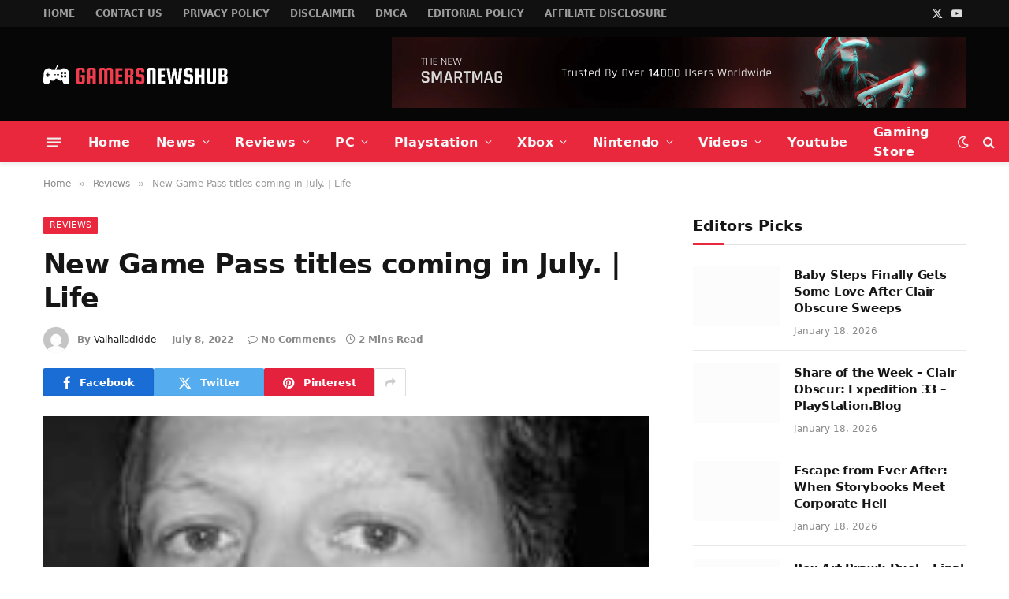

--- FILE ---
content_type: text/html; charset=UTF-8
request_url: https://gamersnewshub.com/new-game-pass-titles-coming-in-july-life/
body_size: 27046
content:
<!DOCTYPE html><html lang="en-US" class="s-light site-s-light"><head><script data-no-optimize="1">var litespeed_docref=sessionStorage.getItem("litespeed_docref");litespeed_docref&&(Object.defineProperty(document,"referrer",{get:function(){return litespeed_docref}}),sessionStorage.removeItem("litespeed_docref"));</script> <meta charset="UTF-8" /><meta name="viewport" content="width=device-width, initial-scale=1" /><title>New Game Pass titles coming in July. | Life &#8211; Gamers News Hub</title><link rel="preload" as="image" imagesrcset="https://bloximages.newyork1.vip.townnews.com/pentictonherald.ca/content/tncms/assets/v3/editorial/7/db/7dbd8154-6df4-11ea-9512-efe6261e8d92/5e7a42ac37b22.image.jpg?crop=400,400,0,78&amp;resize=200,200&amp;order=crop,resize" imagesizes="(max-width: 768px) 100vw, 768px" /><link rel="preload" as="font" href="https://gamersnewshub.com/wp-content/themes/smart-mag/css/icons/fonts/ts-icons.woff2?v3.2" type="font/woff2" crossorigin="anonymous" /><meta name='robots' content='max-image-preview:large' /><link rel='dns-prefetch' href='//www.googletagmanager.com' /><link rel='dns-prefetch' href='//fonts.googleapis.com' /><link rel='dns-prefetch' href='//pagead2.googlesyndication.com' /><link rel="alternate" type="application/rss+xml" title="Gamers News Hub &raquo; Feed" href="https://gamersnewshub.com/feed/" /><link rel="alternate" type="application/rss+xml" title="Gamers News Hub &raquo; Comments Feed" href="https://gamersnewshub.com/comments/feed/" /><link rel="alternate" title="oEmbed (JSON)" type="application/json+oembed" href="https://gamersnewshub.com/wp-json/oembed/1.0/embed?url=https%3A%2F%2Fgamersnewshub.com%2Fnew-game-pass-titles-coming-in-july-life%2F" /><link rel="alternate" title="oEmbed (XML)" type="text/xml+oembed" href="https://gamersnewshub.com/wp-json/oembed/1.0/embed?url=https%3A%2F%2Fgamersnewshub.com%2Fnew-game-pass-titles-coming-in-july-life%2F&#038;format=xml" /><style id='wp-img-auto-sizes-contain-inline-css' type='text/css'>img:is([sizes=auto i],[sizes^="auto," i]){contain-intrinsic-size:3000px 1500px}
/*# sourceURL=wp-img-auto-sizes-contain-inline-css */</style><link data-optimized="2" rel="stylesheet" href="https://gamersnewshub.com/wp-content/litespeed/css/363783d77e1e9350743de8f2474f54a2.css?ver=0a93e" /><style id='classic-theme-styles-inline-css' type='text/css'>/*! This file is auto-generated */
.wp-block-button__link{color:#fff;background-color:#32373c;border-radius:9999px;box-shadow:none;text-decoration:none;padding:calc(.667em + 2px) calc(1.333em + 2px);font-size:1.125em}.wp-block-file__button{background:#32373c;color:#fff;text-decoration:none}
/*# sourceURL=/wp-includes/css/classic-themes.min.css */</style><style id='global-styles-inline-css' type='text/css'>:root{--wp--preset--aspect-ratio--square: 1;--wp--preset--aspect-ratio--4-3: 4/3;--wp--preset--aspect-ratio--3-4: 3/4;--wp--preset--aspect-ratio--3-2: 3/2;--wp--preset--aspect-ratio--2-3: 2/3;--wp--preset--aspect-ratio--16-9: 16/9;--wp--preset--aspect-ratio--9-16: 9/16;--wp--preset--color--black: #000000;--wp--preset--color--cyan-bluish-gray: #abb8c3;--wp--preset--color--white: #ffffff;--wp--preset--color--pale-pink: #f78da7;--wp--preset--color--vivid-red: #cf2e2e;--wp--preset--color--luminous-vivid-orange: #ff6900;--wp--preset--color--luminous-vivid-amber: #fcb900;--wp--preset--color--light-green-cyan: #7bdcb5;--wp--preset--color--vivid-green-cyan: #00d084;--wp--preset--color--pale-cyan-blue: #8ed1fc;--wp--preset--color--vivid-cyan-blue: #0693e3;--wp--preset--color--vivid-purple: #9b51e0;--wp--preset--gradient--vivid-cyan-blue-to-vivid-purple: linear-gradient(135deg,rgb(6,147,227) 0%,rgb(155,81,224) 100%);--wp--preset--gradient--light-green-cyan-to-vivid-green-cyan: linear-gradient(135deg,rgb(122,220,180) 0%,rgb(0,208,130) 100%);--wp--preset--gradient--luminous-vivid-amber-to-luminous-vivid-orange: linear-gradient(135deg,rgb(252,185,0) 0%,rgb(255,105,0) 100%);--wp--preset--gradient--luminous-vivid-orange-to-vivid-red: linear-gradient(135deg,rgb(255,105,0) 0%,rgb(207,46,46) 100%);--wp--preset--gradient--very-light-gray-to-cyan-bluish-gray: linear-gradient(135deg,rgb(238,238,238) 0%,rgb(169,184,195) 100%);--wp--preset--gradient--cool-to-warm-spectrum: linear-gradient(135deg,rgb(74,234,220) 0%,rgb(151,120,209) 20%,rgb(207,42,186) 40%,rgb(238,44,130) 60%,rgb(251,105,98) 80%,rgb(254,248,76) 100%);--wp--preset--gradient--blush-light-purple: linear-gradient(135deg,rgb(255,206,236) 0%,rgb(152,150,240) 100%);--wp--preset--gradient--blush-bordeaux: linear-gradient(135deg,rgb(254,205,165) 0%,rgb(254,45,45) 50%,rgb(107,0,62) 100%);--wp--preset--gradient--luminous-dusk: linear-gradient(135deg,rgb(255,203,112) 0%,rgb(199,81,192) 50%,rgb(65,88,208) 100%);--wp--preset--gradient--pale-ocean: linear-gradient(135deg,rgb(255,245,203) 0%,rgb(182,227,212) 50%,rgb(51,167,181) 100%);--wp--preset--gradient--electric-grass: linear-gradient(135deg,rgb(202,248,128) 0%,rgb(113,206,126) 100%);--wp--preset--gradient--midnight: linear-gradient(135deg,rgb(2,3,129) 0%,rgb(40,116,252) 100%);--wp--preset--font-size--small: 13px;--wp--preset--font-size--medium: 20px;--wp--preset--font-size--large: 36px;--wp--preset--font-size--x-large: 42px;--wp--preset--spacing--20: 0.44rem;--wp--preset--spacing--30: 0.67rem;--wp--preset--spacing--40: 1rem;--wp--preset--spacing--50: 1.5rem;--wp--preset--spacing--60: 2.25rem;--wp--preset--spacing--70: 3.38rem;--wp--preset--spacing--80: 5.06rem;--wp--preset--shadow--natural: 6px 6px 9px rgba(0, 0, 0, 0.2);--wp--preset--shadow--deep: 12px 12px 50px rgba(0, 0, 0, 0.4);--wp--preset--shadow--sharp: 6px 6px 0px rgba(0, 0, 0, 0.2);--wp--preset--shadow--outlined: 6px 6px 0px -3px rgb(255, 255, 255), 6px 6px rgb(0, 0, 0);--wp--preset--shadow--crisp: 6px 6px 0px rgb(0, 0, 0);}:where(.is-layout-flex){gap: 0.5em;}:where(.is-layout-grid){gap: 0.5em;}body .is-layout-flex{display: flex;}.is-layout-flex{flex-wrap: wrap;align-items: center;}.is-layout-flex > :is(*, div){margin: 0;}body .is-layout-grid{display: grid;}.is-layout-grid > :is(*, div){margin: 0;}:where(.wp-block-columns.is-layout-flex){gap: 2em;}:where(.wp-block-columns.is-layout-grid){gap: 2em;}:where(.wp-block-post-template.is-layout-flex){gap: 1.25em;}:where(.wp-block-post-template.is-layout-grid){gap: 1.25em;}.has-black-color{color: var(--wp--preset--color--black) !important;}.has-cyan-bluish-gray-color{color: var(--wp--preset--color--cyan-bluish-gray) !important;}.has-white-color{color: var(--wp--preset--color--white) !important;}.has-pale-pink-color{color: var(--wp--preset--color--pale-pink) !important;}.has-vivid-red-color{color: var(--wp--preset--color--vivid-red) !important;}.has-luminous-vivid-orange-color{color: var(--wp--preset--color--luminous-vivid-orange) !important;}.has-luminous-vivid-amber-color{color: var(--wp--preset--color--luminous-vivid-amber) !important;}.has-light-green-cyan-color{color: var(--wp--preset--color--light-green-cyan) !important;}.has-vivid-green-cyan-color{color: var(--wp--preset--color--vivid-green-cyan) !important;}.has-pale-cyan-blue-color{color: var(--wp--preset--color--pale-cyan-blue) !important;}.has-vivid-cyan-blue-color{color: var(--wp--preset--color--vivid-cyan-blue) !important;}.has-vivid-purple-color{color: var(--wp--preset--color--vivid-purple) !important;}.has-black-background-color{background-color: var(--wp--preset--color--black) !important;}.has-cyan-bluish-gray-background-color{background-color: var(--wp--preset--color--cyan-bluish-gray) !important;}.has-white-background-color{background-color: var(--wp--preset--color--white) !important;}.has-pale-pink-background-color{background-color: var(--wp--preset--color--pale-pink) !important;}.has-vivid-red-background-color{background-color: var(--wp--preset--color--vivid-red) !important;}.has-luminous-vivid-orange-background-color{background-color: var(--wp--preset--color--luminous-vivid-orange) !important;}.has-luminous-vivid-amber-background-color{background-color: var(--wp--preset--color--luminous-vivid-amber) !important;}.has-light-green-cyan-background-color{background-color: var(--wp--preset--color--light-green-cyan) !important;}.has-vivid-green-cyan-background-color{background-color: var(--wp--preset--color--vivid-green-cyan) !important;}.has-pale-cyan-blue-background-color{background-color: var(--wp--preset--color--pale-cyan-blue) !important;}.has-vivid-cyan-blue-background-color{background-color: var(--wp--preset--color--vivid-cyan-blue) !important;}.has-vivid-purple-background-color{background-color: var(--wp--preset--color--vivid-purple) !important;}.has-black-border-color{border-color: var(--wp--preset--color--black) !important;}.has-cyan-bluish-gray-border-color{border-color: var(--wp--preset--color--cyan-bluish-gray) !important;}.has-white-border-color{border-color: var(--wp--preset--color--white) !important;}.has-pale-pink-border-color{border-color: var(--wp--preset--color--pale-pink) !important;}.has-vivid-red-border-color{border-color: var(--wp--preset--color--vivid-red) !important;}.has-luminous-vivid-orange-border-color{border-color: var(--wp--preset--color--luminous-vivid-orange) !important;}.has-luminous-vivid-amber-border-color{border-color: var(--wp--preset--color--luminous-vivid-amber) !important;}.has-light-green-cyan-border-color{border-color: var(--wp--preset--color--light-green-cyan) !important;}.has-vivid-green-cyan-border-color{border-color: var(--wp--preset--color--vivid-green-cyan) !important;}.has-pale-cyan-blue-border-color{border-color: var(--wp--preset--color--pale-cyan-blue) !important;}.has-vivid-cyan-blue-border-color{border-color: var(--wp--preset--color--vivid-cyan-blue) !important;}.has-vivid-purple-border-color{border-color: var(--wp--preset--color--vivid-purple) !important;}.has-vivid-cyan-blue-to-vivid-purple-gradient-background{background: var(--wp--preset--gradient--vivid-cyan-blue-to-vivid-purple) !important;}.has-light-green-cyan-to-vivid-green-cyan-gradient-background{background: var(--wp--preset--gradient--light-green-cyan-to-vivid-green-cyan) !important;}.has-luminous-vivid-amber-to-luminous-vivid-orange-gradient-background{background: var(--wp--preset--gradient--luminous-vivid-amber-to-luminous-vivid-orange) !important;}.has-luminous-vivid-orange-to-vivid-red-gradient-background{background: var(--wp--preset--gradient--luminous-vivid-orange-to-vivid-red) !important;}.has-very-light-gray-to-cyan-bluish-gray-gradient-background{background: var(--wp--preset--gradient--very-light-gray-to-cyan-bluish-gray) !important;}.has-cool-to-warm-spectrum-gradient-background{background: var(--wp--preset--gradient--cool-to-warm-spectrum) !important;}.has-blush-light-purple-gradient-background{background: var(--wp--preset--gradient--blush-light-purple) !important;}.has-blush-bordeaux-gradient-background{background: var(--wp--preset--gradient--blush-bordeaux) !important;}.has-luminous-dusk-gradient-background{background: var(--wp--preset--gradient--luminous-dusk) !important;}.has-pale-ocean-gradient-background{background: var(--wp--preset--gradient--pale-ocean) !important;}.has-electric-grass-gradient-background{background: var(--wp--preset--gradient--electric-grass) !important;}.has-midnight-gradient-background{background: var(--wp--preset--gradient--midnight) !important;}.has-small-font-size{font-size: var(--wp--preset--font-size--small) !important;}.has-medium-font-size{font-size: var(--wp--preset--font-size--medium) !important;}.has-large-font-size{font-size: var(--wp--preset--font-size--large) !important;}.has-x-large-font-size{font-size: var(--wp--preset--font-size--x-large) !important;}
:where(.wp-block-post-template.is-layout-flex){gap: 1.25em;}:where(.wp-block-post-template.is-layout-grid){gap: 1.25em;}
:where(.wp-block-term-template.is-layout-flex){gap: 1.25em;}:where(.wp-block-term-template.is-layout-grid){gap: 1.25em;}
:where(.wp-block-columns.is-layout-flex){gap: 2em;}:where(.wp-block-columns.is-layout-grid){gap: 2em;}
:root :where(.wp-block-pullquote){font-size: 1.5em;line-height: 1.6;}
/*# sourceURL=global-styles-inline-css */</style><style id='smartmag-core-inline-css' type='text/css'>:root { --c-main: #e9283e;
--c-main-rgb: 233,40,62;
--text-font: "Lato", system-ui, -apple-system, "Segoe UI", Arial, sans-serif;
--body-font: "Lato", system-ui, -apple-system, "Segoe UI", Arial, sans-serif;
--title-font: "Archivo", system-ui, -apple-system, "Segoe UI", Arial, sans-serif;
--h-font: "Archivo", system-ui, -apple-system, "Segoe UI", Arial, sans-serif;
--text-h-font: var(--h-font);
--title-size-xs: 15px;
--title-size-m: 19px;
--main-width: 1170px; }
.post-title:not(._) { letter-spacing: -0.015em; }
.smart-head-main { --c-shadow: rgba(10,10,10,0.07); }
.smart-head-main .smart-head-top { --head-h: 34px; }
.s-dark .smart-head-main .smart-head-top,
.smart-head-main .s-dark.smart-head-top { background-color: #111111; }
.smart-head-main .smart-head-top { border-bottom-width: 1px; }
.smart-head-main .smart-head-mid { --head-h: 120px; }
.s-dark .smart-head-main .smart-head-mid,
.smart-head-main .s-dark.smart-head-mid { background-color: #060606; }
.smart-head-main .smart-head-bot { --head-h: 52px; }
.s-dark .smart-head-main .smart-head-bot,
.smart-head-main .s-dark.smart-head-bot { background-color: var(--c-main); }
.navigation-main .menu > li > a { font-family: "Archivo", system-ui, -apple-system, "Segoe UI", Arial, sans-serif; font-size: 16px; font-weight: bold; letter-spacing: 0.03em; }
.navigation-main { --nav-items-space: 16px; }
.s-dark .navigation-main { --c-nav: #f7f7f7; --c-nav-hov: #ffffff; }
.navigation-small .menu > li > a { font-size: 12px; font-weight: 600; text-transform: uppercase; }
.navigation-small { margin-left: calc(-1 * var(--nav-items-space)); }
.s-dark .navigation-small { --c-nav: rgba(255,255,255,0.59); }
.s-dark .smart-head-main .search-icon:hover,
.smart-head-main .s-dark .search-icon:hover { color: #ffffff; }
.s-dark .smart-head-main .scheme-switcher a:hover,
.smart-head-main .s-dark .scheme-switcher a:hover { color: #ffffff; }
.s-dark .smart-head-main .offcanvas-toggle:hover,
.smart-head-main .s-dark .offcanvas-toggle:hover { --c-hamburger: #ffffff; }
.smart-head-main .offcanvas-toggle { transform: scale(0.7); }
.block-head-c .heading { font-size: 19px; text-transform: initial; }
.block-head-c { --line-weight: 3px; }
.post-meta-single .meta-item, .post-meta-single .text-in { font-weight: 600; }
.post-share-b:not(.is-not-global) { --service-height: 36px; }
@media (min-width: 941px) and (max-width: 1200px) { .navigation-main .menu > li > a { font-size: calc(10px + (16px - 10px) * .7); }
.navigation-small .menu > li > a { font-size: calc(10px + (12px - 10px) * .7); } }


/*# sourceURL=smartmag-core-inline-css */</style><style id='moove_gdpr_frontend-inline-css' type='text/css'>#moove_gdpr_cookie_modal,#moove_gdpr_cookie_info_bar,.gdpr_cookie_settings_shortcode_content{font-family:&#039;Nunito&#039;,sans-serif}#moove_gdpr_save_popup_settings_button{background-color:#373737;color:#fff}#moove_gdpr_save_popup_settings_button:hover{background-color:#000}#moove_gdpr_cookie_info_bar .moove-gdpr-info-bar-container .moove-gdpr-info-bar-content a.mgbutton,#moove_gdpr_cookie_info_bar .moove-gdpr-info-bar-container .moove-gdpr-info-bar-content button.mgbutton{background-color:#0C4DA2}#moove_gdpr_cookie_modal .moove-gdpr-modal-content .moove-gdpr-modal-footer-content .moove-gdpr-button-holder a.mgbutton,#moove_gdpr_cookie_modal .moove-gdpr-modal-content .moove-gdpr-modal-footer-content .moove-gdpr-button-holder button.mgbutton,.gdpr_cookie_settings_shortcode_content .gdpr-shr-button.button-green{background-color:#0C4DA2;border-color:#0C4DA2}#moove_gdpr_cookie_modal .moove-gdpr-modal-content .moove-gdpr-modal-footer-content .moove-gdpr-button-holder a.mgbutton:hover,#moove_gdpr_cookie_modal .moove-gdpr-modal-content .moove-gdpr-modal-footer-content .moove-gdpr-button-holder button.mgbutton:hover,.gdpr_cookie_settings_shortcode_content .gdpr-shr-button.button-green:hover{background-color:#fff;color:#0C4DA2}#moove_gdpr_cookie_modal .moove-gdpr-modal-content .moove-gdpr-modal-close i,#moove_gdpr_cookie_modal .moove-gdpr-modal-content .moove-gdpr-modal-close span.gdpr-icon{background-color:#0C4DA2;border:1px solid #0C4DA2}#moove_gdpr_cookie_info_bar span.moove-gdpr-infobar-allow-all.focus-g,#moove_gdpr_cookie_info_bar span.moove-gdpr-infobar-allow-all:focus,#moove_gdpr_cookie_info_bar button.moove-gdpr-infobar-allow-all.focus-g,#moove_gdpr_cookie_info_bar button.moove-gdpr-infobar-allow-all:focus,#moove_gdpr_cookie_info_bar span.moove-gdpr-infobar-reject-btn.focus-g,#moove_gdpr_cookie_info_bar span.moove-gdpr-infobar-reject-btn:focus,#moove_gdpr_cookie_info_bar button.moove-gdpr-infobar-reject-btn.focus-g,#moove_gdpr_cookie_info_bar button.moove-gdpr-infobar-reject-btn:focus,#moove_gdpr_cookie_info_bar span.change-settings-button.focus-g,#moove_gdpr_cookie_info_bar span.change-settings-button:focus,#moove_gdpr_cookie_info_bar button.change-settings-button.focus-g,#moove_gdpr_cookie_info_bar button.change-settings-button:focus{-webkit-box-shadow:0 0 1px 3px #0C4DA2;-moz-box-shadow:0 0 1px 3px #0C4DA2;box-shadow:0 0 1px 3px #0C4DA2}#moove_gdpr_cookie_modal .moove-gdpr-modal-content .moove-gdpr-modal-close i:hover,#moove_gdpr_cookie_modal .moove-gdpr-modal-content .moove-gdpr-modal-close span.gdpr-icon:hover,#moove_gdpr_cookie_info_bar span[data-href]>u.change-settings-button{color:#0C4DA2}#moove_gdpr_cookie_modal .moove-gdpr-modal-content .moove-gdpr-modal-left-content #moove-gdpr-menu li.menu-item-selected a span.gdpr-icon,#moove_gdpr_cookie_modal .moove-gdpr-modal-content .moove-gdpr-modal-left-content #moove-gdpr-menu li.menu-item-selected button span.gdpr-icon{color:inherit}#moove_gdpr_cookie_modal .moove-gdpr-modal-content .moove-gdpr-modal-left-content #moove-gdpr-menu li a span.gdpr-icon,#moove_gdpr_cookie_modal .moove-gdpr-modal-content .moove-gdpr-modal-left-content #moove-gdpr-menu li button span.gdpr-icon{color:inherit}#moove_gdpr_cookie_modal .gdpr-acc-link{line-height:0;font-size:0;color:transparent;position:absolute}#moove_gdpr_cookie_modal .moove-gdpr-modal-content .moove-gdpr-modal-close:hover i,#moove_gdpr_cookie_modal .moove-gdpr-modal-content .moove-gdpr-modal-left-content #moove-gdpr-menu li a,#moove_gdpr_cookie_modal .moove-gdpr-modal-content .moove-gdpr-modal-left-content #moove-gdpr-menu li button,#moove_gdpr_cookie_modal .moove-gdpr-modal-content .moove-gdpr-modal-left-content #moove-gdpr-menu li button i,#moove_gdpr_cookie_modal .moove-gdpr-modal-content .moove-gdpr-modal-left-content #moove-gdpr-menu li a i,#moove_gdpr_cookie_modal .moove-gdpr-modal-content .moove-gdpr-tab-main .moove-gdpr-tab-main-content a:hover,#moove_gdpr_cookie_info_bar.moove-gdpr-dark-scheme .moove-gdpr-info-bar-container .moove-gdpr-info-bar-content a.mgbutton:hover,#moove_gdpr_cookie_info_bar.moove-gdpr-dark-scheme .moove-gdpr-info-bar-container .moove-gdpr-info-bar-content button.mgbutton:hover,#moove_gdpr_cookie_info_bar.moove-gdpr-dark-scheme .moove-gdpr-info-bar-container .moove-gdpr-info-bar-content a:hover,#moove_gdpr_cookie_info_bar.moove-gdpr-dark-scheme .moove-gdpr-info-bar-container .moove-gdpr-info-bar-content button:hover,#moove_gdpr_cookie_info_bar.moove-gdpr-dark-scheme .moove-gdpr-info-bar-container .moove-gdpr-info-bar-content span.change-settings-button:hover,#moove_gdpr_cookie_info_bar.moove-gdpr-dark-scheme .moove-gdpr-info-bar-container .moove-gdpr-info-bar-content button.change-settings-button:hover,#moove_gdpr_cookie_info_bar.moove-gdpr-dark-scheme .moove-gdpr-info-bar-container .moove-gdpr-info-bar-content u.change-settings-button:hover,#moove_gdpr_cookie_info_bar span[data-href]>u.change-settings-button,#moove_gdpr_cookie_info_bar.moove-gdpr-dark-scheme .moove-gdpr-info-bar-container .moove-gdpr-info-bar-content a.mgbutton.focus-g,#moove_gdpr_cookie_info_bar.moove-gdpr-dark-scheme .moove-gdpr-info-bar-container .moove-gdpr-info-bar-content button.mgbutton.focus-g,#moove_gdpr_cookie_info_bar.moove-gdpr-dark-scheme .moove-gdpr-info-bar-container .moove-gdpr-info-bar-content a.focus-g,#moove_gdpr_cookie_info_bar.moove-gdpr-dark-scheme .moove-gdpr-info-bar-container .moove-gdpr-info-bar-content button.focus-g,#moove_gdpr_cookie_info_bar.moove-gdpr-dark-scheme .moove-gdpr-info-bar-container .moove-gdpr-info-bar-content a.mgbutton:focus,#moove_gdpr_cookie_info_bar.moove-gdpr-dark-scheme .moove-gdpr-info-bar-container .moove-gdpr-info-bar-content button.mgbutton:focus,#moove_gdpr_cookie_info_bar.moove-gdpr-dark-scheme .moove-gdpr-info-bar-container .moove-gdpr-info-bar-content a:focus,#moove_gdpr_cookie_info_bar.moove-gdpr-dark-scheme .moove-gdpr-info-bar-container .moove-gdpr-info-bar-content button:focus,#moove_gdpr_cookie_info_bar.moove-gdpr-dark-scheme .moove-gdpr-info-bar-container .moove-gdpr-info-bar-content span.change-settings-button.focus-g,span.change-settings-button:focus,button.change-settings-button.focus-g,button.change-settings-button:focus,#moove_gdpr_cookie_info_bar.moove-gdpr-dark-scheme .moove-gdpr-info-bar-container .moove-gdpr-info-bar-content u.change-settings-button.focus-g,#moove_gdpr_cookie_info_bar.moove-gdpr-dark-scheme .moove-gdpr-info-bar-container .moove-gdpr-info-bar-content u.change-settings-button:focus{color:#0C4DA2}#moove_gdpr_cookie_modal .moove-gdpr-branding.focus-g span,#moove_gdpr_cookie_modal .moove-gdpr-modal-content .moove-gdpr-tab-main a.focus-g,#moove_gdpr_cookie_modal .moove-gdpr-modal-content .moove-gdpr-tab-main .gdpr-cd-details-toggle.focus-g{color:#0C4DA2}#moove_gdpr_cookie_modal.gdpr_lightbox-hide{display:none}
/*# sourceURL=moove_gdpr_frontend-inline-css */</style> <script id="smartmag-lazy-inline-js-after" type="litespeed/javascript">/**
 * @copyright ThemeSphere
 * @preserve
 */
var BunyadLazy={};BunyadLazy.load=function(){function a(e,n){var t={};e.dataset.bgset&&e.dataset.sizes?(t.sizes=e.dataset.sizes,t.srcset=e.dataset.bgset):t.src=e.dataset.bgsrc,function(t){var a=t.dataset.ratio;if(0<a){const e=t.parentElement;if(e.classList.contains("media-ratio")){const n=e.style;n.getPropertyValue("--a-ratio")||(n.paddingBottom=100/a+"%")}}}(e);var a,o=document.createElement("img");for(a in o.onload=function(){var t="url('"+(o.currentSrc||o.src)+"')",a=e.style;a.backgroundImage!==t&&requestAnimationFrame(()=>{a.backgroundImage=t,n&&n()}),o.onload=null,o.onerror=null,o=null},o.onerror=o.onload,t)o.setAttribute(a,t[a]);o&&o.complete&&0<o.naturalWidth&&o.onload&&o.onload()}function e(t){t.dataset.loaded||a(t,()=>{document.dispatchEvent(new Event("lazyloaded")),t.dataset.loaded=1})}function n(t){"complete"===document.readyState?t():window.addEventListener("load",t)}return{initEarly:function(){var t,a=()=>{document.querySelectorAll(".img.bg-cover:not(.lazyload)").forEach(e)};"complete"!==document.readyState?(t=setInterval(a,150),n(()=>{a(),clearInterval(t)})):a()},callOnLoad:n,initBgImages:function(t){t&&n(()=>{document.querySelectorAll(".img.bg-cover").forEach(e)})},bgLoad:a}}(),BunyadLazy.load.initEarly()</script> <script type="litespeed/javascript" data-src="https://gamersnewshub.com/wp-includes/js/jquery/jquery.min.js" id="jquery-core-js"></script> 
 <script type="litespeed/javascript" data-src="https://www.googletagmanager.com/gtag/js?id=G-TMWYY2HS62" id="google_gtagjs-js"></script> <script id="google_gtagjs-js-after" type="litespeed/javascript">window.dataLayer=window.dataLayer||[];function gtag(){dataLayer.push(arguments)}
gtag("set","linker",{"domains":["gamersnewshub.com"]});gtag("js",new Date());gtag("set","developer_id.dZTNiMT",!0);gtag("config","G-TMWYY2HS62")</script> <link rel="https://api.w.org/" href="https://gamersnewshub.com/wp-json/" /><link rel="alternate" title="JSON" type="application/json" href="https://gamersnewshub.com/wp-json/wp/v2/posts/3863" /><link rel="EditURI" type="application/rsd+xml" title="RSD" href="https://gamersnewshub.com/xmlrpc.php?rsd" /><meta name="generator" content="WordPress 6.9" /><link rel='shortlink' href='https://gamersnewshub.com/?p=3863' /> <script type="litespeed/javascript">(function(){window.lae_fs={can_use_premium_code:!1}})()</script> <meta property="og:image" content="https://bloximages.newyork1.vip.townnews.com/pentictonherald.ca/content/tncms/assets/v3/editorial/7/db/7dbd8154-6df4-11ea-9512-efe6261e8d92/5e7a42ac37b22.image.jpg?crop=400,400,0,78&#038;resize=200,200&#038;order=crop,resize" /><meta name="twitter:card" content="summary_large_image" /><meta name="twitter:title" content="New Game Pass titles coming in July. | Life" /><meta name="twitter:description" content="" /><meta name="twitter:image" content="https://bloximages.newyork1.vip.townnews.com/pentictonherald.ca/content/tncms/assets/v3/editorial/7/db/7dbd8154-6df4-11ea-9512-efe6261e8d92/5e7a42ac37b22.image.jpg?crop=400,400,0,78&#038;resize=200,200&#038;order=crop,resize" /><meta name="generator" content="Site Kit by Google 1.170.0" /><script type="litespeed/javascript" data-src="https://pagead2.googlesyndication.com/pagead/js/adsbygoogle.js?client=ca-pub-9981366928855325"
     crossorigin="anonymous"></script> <script type="litespeed/javascript" data-src="https://fundingchoicesmessages.google.com/i/pub-9981366928855325?ers=1" nonce="2fpzZuTugwY4mXdD-3T48A"></script><script nonce="2fpzZuTugwY4mXdD-3T48A" type="litespeed/javascript">(function(){function signalGooglefcPresent(){if(!window.frames.googlefcPresent){if(document.body){const iframe=document.createElement('iframe');iframe.style='width: 0; height: 0; border: none; z-index: -1000; left: -1000px; top: -1000px;';iframe.style.display='none';iframe.name='googlefcPresent';document.body.appendChild(iframe)}else{setTimeout(signalGooglefcPresent,0)}}}signalGooglefcPresent()})()</script> <script type="litespeed/javascript">var BunyadSchemeKey='bunyad-scheme';(()=>{const d=document.documentElement;const c=d.classList;var scheme=localStorage.getItem(BunyadSchemeKey);if(scheme){d.dataset.origClass=c;scheme==='dark'?c.remove('s-light','site-s-light'):c.remove('s-dark','site-s-dark');c.add('site-s-'+scheme,'s-'+scheme)}})()</script> <meta name="google-adsense-platform-account" content="ca-host-pub-2644536267352236"><meta name="google-adsense-platform-domain" content="sitekit.withgoogle.com"><meta name="generator" content="Elementor 3.34.1; features: additional_custom_breakpoints; settings: css_print_method-external, google_font-enabled, font_display-auto"><style>.e-con.e-parent:nth-of-type(n+4):not(.e-lazyloaded):not(.e-no-lazyload),
				.e-con.e-parent:nth-of-type(n+4):not(.e-lazyloaded):not(.e-no-lazyload) * {
					background-image: none !important;
				}
				@media screen and (max-height: 1024px) {
					.e-con.e-parent:nth-of-type(n+3):not(.e-lazyloaded):not(.e-no-lazyload),
					.e-con.e-parent:nth-of-type(n+3):not(.e-lazyloaded):not(.e-no-lazyload) * {
						background-image: none !important;
					}
				}
				@media screen and (max-height: 640px) {
					.e-con.e-parent:nth-of-type(n+2):not(.e-lazyloaded):not(.e-no-lazyload),
					.e-con.e-parent:nth-of-type(n+2):not(.e-lazyloaded):not(.e-no-lazyload) * {
						background-image: none !important;
					}
				}</style> <script type="litespeed/javascript" data-src="https://pagead2.googlesyndication.com/pagead/js/adsbygoogle.js?client=ca-pub-9981366928855325&amp;host=ca-host-pub-2644536267352236" crossorigin="anonymous"></script> <link rel="icon" href="https://gamersnewshub.com/wp-content/uploads/2022/06/cropped-060606-2-1-32x32.png" sizes="32x32" /><link rel="icon" href="https://gamersnewshub.com/wp-content/uploads/2022/06/cropped-060606-2-1-192x192.png" sizes="192x192" /><link rel="apple-touch-icon" href="https://gamersnewshub.com/wp-content/uploads/2022/06/cropped-060606-2-1-180x180.png" /><meta name="msapplication-TileImage" content="https://gamersnewshub.com/wp-content/uploads/2022/06/cropped-060606-2-1-270x270.png" /> <script type="application/ld+json">{"@context":"https://schema.org","@type":"BlogPosting","headline":"New Game Pass titles coming in July. | Life","url":"https://gamersnewshub.com/new-game-pass-titles-coming-in-july-life/","mainEntityOfPage":"https://gamersnewshub.com/new-game-pass-titles-coming-in-july-life/","image":[{"@type":"ImageObject","url":"https://bloximages.newyork1.vip.townnews.com/pentictonherald.ca/content/tncms/assets/v3/editorial/7/db/7dbd8154-6df4-11ea-9512-efe6261e8d92/5e7a42ac37b22.image.jpg?crop=400,400,0,78&resize=200,200&order=crop,resize"}],"datePublished":"2022-07-08T23:04:58+00:00","dateModified":"2022-07-08T23:04:58+00:00","author":{"@type":"Person","name":"Valhalladidde","url":"https://gamersnewshub.com/author/ynxc6/"}}</script> <link rel="preload" as="image" href="https://bloximages.newyork1.vip.townnews.com/pentictonherald.ca/content/tncms/assets/v3/editorial/7/db/7dbd8154-6df4-11ea-9512-efe6261e8d92/5e7a42ac37b22.image.jpg?crop=400,400,0,78&#038;resize=200,200&#038;order=crop,resize"></head><body data-rsssl=1 class="wp-singular post-template-default single single-post postid-3863 single-format-standard wp-theme-smart-mag right-sidebar post-layout-modern post-cat-29 has-lb has-lb-sm ts-img-hov-fade layout-normal elementor-default elementor-kit-10"><div class="main-wrap"><div class="off-canvas-backdrop"></div><div class="mobile-menu-container off-canvas s-dark hide-menu-lg" id="off-canvas"><div class="off-canvas-head">
<a href="#" class="close">
<span class="visuallyhidden">Close Menu</span>
<i class="tsi tsi-times"></i>
</a><div class="ts-logo"></div></div><div class="off-canvas-content"><ul id="menu-main-menu" class="mobile-menu"><li id="menu-item-3020" class="menu-item menu-item-type-post_type menu-item-object-page menu-item-home menu-item-3020"><a href="https://gamersnewshub.com/">Home</a></li><li id="menu-item-3023" class="menu-item menu-item-type-taxonomy menu-item-object-category menu-item-3023"><a href="https://gamersnewshub.com/category/news/">News</a></li><li id="menu-item-3027" class="menu-item menu-item-type-taxonomy menu-item-object-category current-post-ancestor current-menu-parent current-post-parent menu-item-3027"><a href="https://gamersnewshub.com/category/reviews/">Reviews</a></li><li id="menu-item-3025" class="menu-item menu-item-type-taxonomy menu-item-object-category menu-item-3025"><a href="https://gamersnewshub.com/category/pc/">PC</a></li><li id="menu-item-3026" class="menu-item menu-item-type-taxonomy menu-item-object-category menu-item-3026"><a href="https://gamersnewshub.com/category/playstation/">Playstation</a></li><li id="menu-item-3029" class="menu-item menu-item-type-taxonomy menu-item-object-category menu-item-3029"><a href="https://gamersnewshub.com/category/xbox/">Xbox</a></li><li id="menu-item-3024" class="menu-item menu-item-type-taxonomy menu-item-object-category menu-item-3024"><a href="https://gamersnewshub.com/category/nintendo/">Nintendo</a></li><li id="menu-item-3028" class="menu-item menu-item-type-taxonomy menu-item-object-category menu-item-3028"><a href="https://gamersnewshub.com/category/videos/">Videos</a></li><li id="menu-item-4639" class="menu-item menu-item-type-taxonomy menu-item-object-category menu-item-4639"><a href="https://gamersnewshub.com/category/youtube/">Youtube</a></li><li id="menu-item-8830" class="menu-item menu-item-type-post_type menu-item-object-page menu-item-8830"><a href="https://gamersnewshub.com/gaming-gear-store/">Gaming Store</a></li></ul><div class="off-canvas-widgets"><div id="smartmag-block-newsletter-1" class="widget ts-block-widget smartmag-widget-newsletter"><div class="block"><div class="block-newsletter "><div class="spc-newsletter spc-newsletter-b spc-newsletter-center spc-newsletter-sm"><div class="bg-wrap"></div><div class="inner"><h3 class="heading">
Subscribe to Updates</h3><div class="base-text message"><p>Get the latest creative news from FooBar about art, design and business.</p></div><form method="post" action="" class="form fields-style fields-full" target="_blank"><div class="main-fields"><p class="field-email">
<input type="email" name="EMAIL" placeholder="Your email address.." required /></p><p class="field-submit">
<input type="submit" value="Subscribe" /></p></div><p class="disclaimer">
<label>
<input type="checkbox" name="privacy" required />
By signing up, you agree to the our terms and our <a href="#">Privacy Policy</a> agreement.							</label></p></form></div></div></div></div></div><div id="smartmag-block-posts-small-3" class="widget ts-block-widget smartmag-widget-posts-small"><div class="block"><section class="block-wrap block-posts-small block-sc mb-none" data-id="1"><div class="widget-title block-head block-head-ac block-head-b"><h5 class="heading">What's Hot</h5></div><div class="block-content"><div class="loop loop-small loop-small-a loop-sep loop-small-sep grid grid-1 md:grid-1 sm:grid-1 xs:grid-1"><article class="l-post small-post small-a-post m-pos-left"><div class="media">
<a href="https://gamersnewshub.com/baby-steps-finally-gets-some-love-after-clair-obscure-sweeps/" class="image-link media-ratio ar-bunyad-thumb" title="Baby Steps Finally Gets Some Love After Clair Obscure Sweeps"><span data-bgsrc="https://kotaku.com/app/uploads/2026/01/Baby-steps-1200x675.jpg" class="img bg-cover wp-post-image attachment-large size-large lazyload"></span></a></div><div class="content"><div class="post-meta post-meta-a post-meta-left has-below"><h4 class="is-title post-title"><a href="https://gamersnewshub.com/baby-steps-finally-gets-some-love-after-clair-obscure-sweeps/">Baby Steps Finally Gets Some Love After Clair Obscure Sweeps</a></h4><div class="post-meta-items meta-below"><span class="meta-item date"><span class="date-link"><time class="post-date" datetime="2026-01-18T14:01:35+00:00">January 18, 2026</time></span></span></div></div></div></article><article class="l-post small-post small-a-post m-pos-left"><div class="media">
<a href="https://gamersnewshub.com/share-of-the-week-clair-obscur-expedition-33-playstation-blog/" class="image-link media-ratio ar-bunyad-thumb" title="Share of the Week – Clair Obscur: Expedition 33 – PlayStation.Blog"><span data-bgsrc="https://blog.playstation.com/tachyon/2028/01/7178e64853094eef3c0dcce5430eaa3803ea0bf1.png" class="img bg-cover wp-post-image attachment-large size-large lazyload"></span></a></div><div class="content"><div class="post-meta post-meta-a post-meta-left has-below"><h4 class="is-title post-title"><a href="https://gamersnewshub.com/share-of-the-week-clair-obscur-expedition-33-playstation-blog/">Share of the Week – Clair Obscur: Expedition 33 – PlayStation.Blog</a></h4><div class="post-meta-items meta-below"><span class="meta-item date"><span class="date-link"><time class="post-date" datetime="2026-01-18T13:32:45+00:00">January 18, 2026</time></span></span></div></div></div></article><article class="l-post small-post small-a-post m-pos-left"><div class="media">
<a href="https://gamersnewshub.com/escape-from-ever-after-when-storybooks-meet-corporate-hell/" class="image-link media-ratio ar-bunyad-thumb" title="Escape from Ever After: When Storybooks Meet Corporate Hell"><span data-bgsrc="https://xboxwire.thesourcemediaassets.com/sites/2/2026/01/Hero-art-ea72651209ebe2a520e9.jpg" class="img bg-cover wp-post-image attachment-large size-large lazyload"></span></a></div><div class="content"><div class="post-meta post-meta-a post-meta-left has-below"><h4 class="is-title post-title"><a href="https://gamersnewshub.com/escape-from-ever-after-when-storybooks-meet-corporate-hell/">Escape from Ever After: When Storybooks Meet Corporate Hell</a></h4><div class="post-meta-items meta-below"><span class="meta-item date"><span class="date-link"><time class="post-date" datetime="2026-01-18T13:31:49+00:00">January 18, 2026</time></span></span></div></div></div></article></div></div></section></div></div></div><div class="spc-social-block spc-social spc-social-b smart-head-social">
<a href="#" class="link service s-facebook" target="_blank" rel="nofollow noopener">
<i class="icon tsi tsi-facebook"></i>					<span class="visuallyhidden">Facebook</span>
</a>
<a href="https://twitter.com/ValhallaDiDDe" class="link service s-twitter" target="_blank" rel="nofollow noopener">
<i class="icon tsi tsi-twitter"></i>					<span class="visuallyhidden">X (Twitter)</span>
</a>
<a href="#" class="link service s-instagram" target="_blank" rel="nofollow noopener">
<i class="icon tsi tsi-instagram"></i>					<span class="visuallyhidden">Instagram</span>
</a></div></div></div><div class="smart-head smart-head-a smart-head-main" id="smart-head" data-sticky="auto" data-sticky-type="smart" data-sticky-full><div class="smart-head-row smart-head-top s-dark smart-head-row-full"><div class="inner wrap"><div class="items items-left "><div class="nav-wrap"><nav class="navigation navigation-small nav-hov-a"><ul id="menu-footer-links" class="menu"><li id="menu-item-3184" class="menu-item menu-item-type-post_type menu-item-object-page menu-item-home menu-item-3184"><a href="https://gamersnewshub.com/">Home</a></li><li id="menu-item-3185" class="menu-item menu-item-type-post_type menu-item-object-page menu-item-3185"><a href="https://gamersnewshub.com/contact-us/">Contact Us</a></li><li id="menu-item-3189" class="menu-item menu-item-type-post_type menu-item-object-page menu-item-3189"><a href="https://gamersnewshub.com/privacy-policy/">Privacy Policy</a></li><li id="menu-item-3186" class="menu-item menu-item-type-post_type menu-item-object-page menu-item-3186"><a href="https://gamersnewshub.com/disclaimer/">Disclaimer</a></li><li id="menu-item-3187" class="menu-item menu-item-type-post_type menu-item-object-page menu-item-3187"><a href="https://gamersnewshub.com/dmca/">DMCA</a></li><li id="menu-item-3188" class="menu-item menu-item-type-post_type menu-item-object-page menu-item-3188"><a href="https://gamersnewshub.com/editorial-policy/">Editorial policy</a></li><li id="menu-item-4621" class="menu-item menu-item-type-post_type menu-item-object-page menu-item-4621"><a href="https://gamersnewshub.com/affiliate-disclosure/">Affiliate Disclosure</a></li></ul></nav></div></div><div class="items items-center empty"></div><div class="items items-right "><div class="spc-social-block spc-social spc-social-a smart-head-social">
<a href="https://twitter.com/ValhallaDiDDe" class="link service s-twitter" target="_blank" rel="nofollow noopener">
<i class="icon tsi tsi-twitter"></i>					<span class="visuallyhidden">X (Twitter)</span>
</a>
<a href="https://www.youtube.com/c/Valhalladidde/videos" class="link service s-youtube" target="_blank" rel="nofollow noopener">
<i class="icon tsi tsi-youtube-play"></i>					<span class="visuallyhidden">YouTube</span>
</a></div></div></div></div><div class="smart-head-row smart-head-mid s-dark smart-head-row-full"><div class="inner wrap"><div class="items items-left ">
<a href="https://gamersnewshub.com/" title="Gamers News Hub" rel="home" class="logo-link ts-logo logo-is-image">
<span>
<img data-lazyloaded="1" src="[data-uri]" data-src="https://gamersnewshub.com/wp-content/uploads/2022/06/060606.png" class="logo-image" alt="Gamers News Hub" data-srcset="https://gamersnewshub.com/wp-content/uploads/2022/06/060606.png ,https://gamersnewshub.com/wp-content/uploads/2022/06/060606-2.png 2x" width="234" height="25"/>
</span>
</a></div><div class="items items-center empty"></div><div class="items items-right "><div class="h-text h-text">
<a href="https://theme-sphere.com/buy/go.php?theme=smartmag" target="_blank">
<img data-lazyloaded="1" src="[data-uri]" fetchpriority="high" data-src="https://smartmag.theme-sphere.com/game-zone/wp-content/uploads/sites/23/2021/11/Gaming-Top.jpg" width="728" height="90" alt="Demo" />
</a></div></div></div></div><div class="smart-head-row smart-head-bot s-dark smart-head-row-full"><div class="inner wrap"><div class="items items-left ">
<button class="offcanvas-toggle has-icon" type="button" aria-label="Menu">
<span class="hamburger-icon hamburger-icon-a">
<span class="inner"></span>
</span>
</button><div class="nav-wrap"><nav class="navigation navigation-main nav-hov-a"><ul id="menu-main-menu-1" class="menu"><li class="menu-item menu-item-type-post_type menu-item-object-page menu-item-home menu-item-3020"><a href="https://gamersnewshub.com/">Home</a></li><li class="menu-item menu-item-type-taxonomy menu-item-object-category menu-cat-28 menu-item-has-children item-mega-menu menu-item-3023"><a href="https://gamersnewshub.com/category/news/">News</a><div class="sub-menu mega-menu mega-menu-a wrap"><section class="column recent-posts" data-columns="5"><div class="posts" data-id="28"><section class="block-wrap block-grid mb-none" data-id="2"><div class="block-content"><div class="loop loop-grid loop-grid-sm grid grid-5 md:grid-2 xs:grid-1"><article class="l-post grid-post grid-sm-post"><div class="media">
<a href="https://gamersnewshub.com/baby-steps-finally-gets-some-love-after-clair-obscure-sweeps/" class="image-link media-ratio ratio-16-9" title="Baby Steps Finally Gets Some Love After Clair Obscure Sweeps"><span data-bgsrc="https://kotaku.com/app/uploads/2026/01/Baby-steps-1200x675.jpg" class="img bg-cover wp-post-image attachment-large size-large lazyload"></span></a></div><div class="content"><div class="post-meta post-meta-a has-below"><h2 class="is-title post-title"><a href="https://gamersnewshub.com/baby-steps-finally-gets-some-love-after-clair-obscure-sweeps/">Baby Steps Finally Gets Some Love After Clair Obscure Sweeps</a></h2><div class="post-meta-items meta-below"><span class="meta-item date"><span class="date-link"><time class="post-date" datetime="2026-01-18T14:01:35+00:00">January 18, 2026</time></span></span></div></div></div></article><article class="l-post grid-post grid-sm-post"><div class="media">
<a href="https://gamersnewshub.com/bruno-mars-is-performing-a-roblox-steal-a-brainrot-concert-for-one-day-only/" class="image-link media-ratio ratio-16-9" title="Bruno Mars Is Performing A Roblox Steal A Brainrot Concert For One Day Only"><span data-bgsrc="https://www.gamespot.com/a/uploads/screen_kubrick/1837/18375603/4636515-brunomarsbuildabrainrot.jpg" class="img bg-cover wp-post-image attachment-large size-large lazyload"></span></a></div><div class="content"><div class="post-meta post-meta-a has-below"><h2 class="is-title post-title"><a href="https://gamersnewshub.com/bruno-mars-is-performing-a-roblox-steal-a-brainrot-concert-for-one-day-only/">Bruno Mars Is Performing A Roblox Steal A Brainrot Concert For One Day Only</a></h2><div class="post-meta-items meta-below"><span class="meta-item date"><span class="date-link"><time class="post-date" datetime="2026-01-17T13:00:10+00:00">January 17, 2026</time></span></span></div></div></div></article><article class="l-post grid-post grid-sm-post"><div class="media">
<a href="https://gamersnewshub.com/amazon-mmo-new-world-has-just-a-year-to-live-rust-dev-offers-to-buy-it/" class="image-link media-ratio ratio-16-9" title="Amazon MMO New World Has Just a Year to Live, Rust Dev Offers to Buy It"><span data-bgsrc="https://assets-prd.ignimgs.com/2026/01/16/ss-d2e9eeed4fdbd0e3a3e837f8cfaa0f9edbfc587f-1920x1080-1768561071239.jpg?width=1280&amp;format=jpg&amp;auto=webp&amp;quality=80" class="img bg-cover wp-post-image attachment-large size-large lazyload"></span></a></div><div class="content"><div class="post-meta post-meta-a has-below"><h2 class="is-title post-title"><a href="https://gamersnewshub.com/amazon-mmo-new-world-has-just-a-year-to-live-rust-dev-offers-to-buy-it/">Amazon MMO New World Has Just a Year to Live, Rust Dev Offers to Buy It</a></h2><div class="post-meta-items meta-below"><span class="meta-item date"><span class="date-link"><time class="post-date" datetime="2026-01-16T11:58:45+00:00">January 16, 2026</time></span></span></div></div></div></article><article class="l-post grid-post grid-sm-post"><div class="media">
<a href="https://gamersnewshub.com/bully-online-mod-suddenly-shutting-down-just-months-after-launch/" class="image-link media-ratio ratio-16-9" title="Bully Online Mod Suddenly Shutting Down Just Months After Launch"><span data-bgsrc="https://kotaku.com/app/uploads/2026/01/bulllly-1200x675.jpg" class="img bg-cover wp-post-image attachment-large size-large lazyload"></span></a></div><div class="content"><div class="post-meta post-meta-a has-below"><h2 class="is-title post-title"><a href="https://gamersnewshub.com/bully-online-mod-suddenly-shutting-down-just-months-after-launch/">Bully Online Mod Suddenly Shutting Down Just Months After Launch</a></h2><div class="post-meta-items meta-below"><span class="meta-item date"><span class="date-link"><time class="post-date" datetime="2026-01-15T10:58:08+00:00">January 15, 2026</time></span></span></div></div></div></article><article class="l-post grid-post grid-sm-post"><div class="media">
<a href="https://gamersnewshub.com/this-is-like-a-whole-new-world-arc-raiders-players-are-using-aggression-based-matchmaking-to-retire-from-pvp/" class="image-link media-ratio ratio-16-9" title="&#8216;This Is Like a Whole New World&#8217; – Arc Raiders Players are Using Aggression-Based Matchmaking to &#8216;Retire&#8217; from PvP"><span data-bgsrc="https://assets-prd.ignimgs.com/2026/01/07/ss-5188aa2b07920afe9753409ea9fe3d1324cfc294-1920x1080-1767779376732.jpg?width=1280&amp;format=jpg&amp;auto=webp&amp;quality=80" class="img bg-cover wp-post-image attachment-large size-large lazyload"></span></a></div><div class="content"><div class="post-meta post-meta-a has-below"><h2 class="is-title post-title"><a href="https://gamersnewshub.com/this-is-like-a-whole-new-world-arc-raiders-players-are-using-aggression-based-matchmaking-to-retire-from-pvp/">&#8216;This Is Like a Whole New World&#8217; – Arc Raiders Players are Using Aggression-Based Matchmaking to &#8216;Retire&#8217; from PvP</a></h2><div class="post-meta-items meta-below"><span class="meta-item date"><span class="date-link"><time class="post-date" datetime="2026-01-13T08:32:01+00:00">January 13, 2026</time></span></span></div></div></div></article></div></div></section></div></section></div></li><li class="menu-item menu-item-type-taxonomy menu-item-object-category current-post-ancestor current-menu-parent current-post-parent menu-cat-29 menu-item-has-children item-mega-menu menu-item-3027"><a href="https://gamersnewshub.com/category/reviews/">Reviews</a><div class="sub-menu mega-menu mega-menu-a wrap"><section class="column recent-posts" data-columns="5"><div class="posts" data-id="29"><section class="block-wrap block-grid mb-none" data-id="3"><div class="block-content"><div class="loop loop-grid loop-grid-sm grid grid-5 md:grid-2 xs:grid-1"><article class="l-post grid-post grid-sm-post"><div class="media">
<a href="https://gamersnewshub.com/the-acolyte-couldnt-make-up-its-damn-mind/" class="image-link media-ratio ratio-16-9" title="The Acolyte couldn’t make up it’s damn mind"><span data-bgsrc="https://cdn.vox-cdn.com/thumbor/5EEHpYUDl40jXDnkPtbAsK0Xer8=/769x0:3840x1608/fit-in/1200x630/cdn.vox-cdn.com/uploads/chorus_asset/file/25535495/PDX_FF_002700.jpg" class="img bg-cover wp-post-image attachment-large size-large lazyload"></span></a></div><div class="content"><div class="post-meta post-meta-a has-below"><h2 class="is-title post-title"><a href="https://gamersnewshub.com/the-acolyte-couldnt-make-up-its-damn-mind/">The Acolyte couldn’t make up it’s damn mind</a></h2><div class="post-meta-items meta-below"><span class="meta-item date"><span class="date-link"><time class="post-date" datetime="2024-07-18T14:55:18+00:00">July 18, 2024</time></span></span></div></div></div></article><article class="l-post grid-post grid-sm-post"><div class="media">
<a href="https://gamersnewshub.com/nintendo-world-championships-nes-edition-review/" class="image-link media-ratio ratio-16-9" title="Nintendo World Championships: NES Edition review"><span data-bgsrc="https://cdn.vox-cdn.com/thumbor/ErHxD9PfqD1bhtbg4dQfI0ZDnQY=/0x38:1920x1043/fit-in/1200x630/cdn.vox-cdn.com/uploads/chorus_asset/file/25533698/nintendo_world_championships_nes_edition_review.jpg" class="img bg-cover wp-post-image attachment-large size-large lazyload"></span></a></div><div class="content"><div class="post-meta post-meta-a has-below"><h2 class="is-title post-title"><a href="https://gamersnewshub.com/nintendo-world-championships-nes-edition-review/">Nintendo World Championships: NES Edition review</a></h2><div class="post-meta-items meta-below"><span class="meta-item date"><span class="date-link"><time class="post-date" datetime="2024-07-17T13:54:02+00:00">July 17, 2024</time></span></span></div></div></div></article><article class="l-post grid-post grid-sm-post"><div class="media">
<a href="https://gamersnewshub.com/house-of-the-dragon-season-2-episode-5-slays-a-dragon-it-shouldnt-have/" class="image-link media-ratio ratio-16-9" title="House of the Dragon season 2 episode 5 slays a dragon it shouldn’t have"><span data-bgsrc="https://cdn.vox-cdn.com/thumbor/1GodF3pMyXMPbC-0ihXzAQ666Zc=/0x0:1920x1005/fit-in/1200x630/cdn.vox-cdn.com/uploads/chorus_asset/file/25528787/freddie_fox_fabien_frankel_0.jpg" class="img bg-cover wp-post-image attachment-large size-large lazyload"></span></a></div><div class="content"><div class="post-meta post-meta-a has-below"><h2 class="is-title post-title"><a href="https://gamersnewshub.com/house-of-the-dragon-season-2-episode-5-slays-a-dragon-it-shouldnt-have/">House of the Dragon season 2 episode 5 slays a dragon it shouldn’t have</a></h2><div class="post-meta-items meta-below"><span class="meta-item date"><span class="date-link"><time class="post-date" datetime="2024-07-16T12:49:02+00:00">July 16, 2024</time></span></span></div></div></div></article><article class="l-post grid-post grid-sm-post"><div class="media">
<a href="https://gamersnewshub.com/longlegs-is-a-fantastic-horror-movie-but-its-funny-not-scary/" class="image-link media-ratio ratio-16-9" title="Longlegs is a fantastic horror movie, but it’s funny, not scary"><span data-bgsrc="https://cdn.vox-cdn.com/thumbor/kcp7Eogixg6m01oFqc80rskoIpY=/388x0:1601x635/fit-in/1200x630/cdn.vox-cdn.com/uploads/chorus_asset/file/25463150/01_LONGLEGS_MaikaMonroe_CourtesyofNEON.jpg" class="img bg-cover wp-post-image attachment-large size-large lazyload"></span></a></div><div class="content"><div class="post-meta post-meta-a has-below"><h2 class="is-title post-title"><a href="https://gamersnewshub.com/longlegs-is-a-fantastic-horror-movie-but-its-funny-not-scary/">Longlegs is a fantastic horror movie, but it’s funny, not scary</a></h2><div class="post-meta-items meta-below"><span class="meta-item date"><span class="date-link"><time class="post-date" datetime="2024-07-14T10:47:00+00:00">July 14, 2024</time></span></span></div></div></div></article><article class="l-post grid-post grid-sm-post"><div class="media">
<a href="https://gamersnewshub.com/the-new-disney-princess-board-game-is-just-as-fun-as-i-dreamed/" class="image-link media-ratio ratio-16-9" title="The new Disney princess board game is just as fun as I dreamed"><span data-bgsrc="https://cdn.vox-cdn.com/thumbor/wHgn9v5CqjhtBO3pKUo0PuX0DS8=/0x231:2560x1571/fit-in/1200x630/cdn.vox-cdn.com/uploads/chorus_asset/file/25527427/Ravensburger_COL_ProductShot_23_v2_L_scaled.jpg" class="img bg-cover wp-post-image attachment-large size-large lazyload"></span></a></div><div class="content"><div class="post-meta post-meta-a has-below"><h2 class="is-title post-title"><a href="https://gamersnewshub.com/the-new-disney-princess-board-game-is-just-as-fun-as-i-dreamed/">The new Disney princess board game is just as fun as I dreamed</a></h2><div class="post-meta-items meta-below"><span class="meta-item date"><span class="date-link"><time class="post-date" datetime="2024-07-13T09:46:50+00:00">July 13, 2024</time></span></span></div></div></div></article></div></div></section></div></section></div></li><li class="menu-item menu-item-type-taxonomy menu-item-object-category menu-cat-33 menu-item-has-children item-mega-menu menu-item-3025"><a href="https://gamersnewshub.com/category/pc/">PC</a><div class="sub-menu mega-menu mega-menu-a wrap"><section class="column recent-posts" data-columns="5"><div class="posts" data-id="33"><section class="block-wrap block-grid mb-none" data-id="4"><div class="block-content"><div class="loop loop-grid loop-grid-sm grid grid-5 md:grid-2 xs:grid-1"><article class="l-post grid-post grid-sm-post"><div class="media">
<a href="https://gamersnewshub.com/diablo-like-no-rest-for-the-wicked-has-sold-a-million-copies-and-co-op-is-coming-next-week/" class="image-link media-ratio ratio-16-9" title="Diablo-like No Rest for the Wicked has sold a million copies, and co-op is coming next week"><span data-bgsrc="https://cdn.mos.cms.futurecdn.net/Ke6nkXBFoiHbj5QTWN3FM5-1920-80.jpg" class="img bg-cover wp-post-image attachment-large size-large lazyload"></span></a></div><div class="content"><div class="post-meta post-meta-a has-below"><h2 class="is-title post-title"><a href="https://gamersnewshub.com/diablo-like-no-rest-for-the-wicked-has-sold-a-million-copies-and-co-op-is-coming-next-week/">Diablo-like No Rest for the Wicked has sold a million copies, and co-op is coming next week</a></h2><div class="post-meta-items meta-below"><span class="meta-item date"><span class="date-link"><time class="post-date" datetime="2026-01-17T21:55:40+00:00">January 17, 2026</time></span></span></div></div></div></article><article class="l-post grid-post grid-sm-post"><div class="media">
<a href="https://gamersnewshub.com/nexus-mods-quashes-rumor-of-2-year-bans-for-linking-the-site-on-discord-there-does-not-appear-to-be-any-risk-of-being-moderated-by-discord-for-posting-nexus-mods-links/" class="image-link media-ratio ratio-16-9" title="Nexus Mods quashes rumor of 2-year bans for linking the site on Discord: &#8216;There does not appear to be any risk of being moderated by Discord for posting Nexus Mods links&#8217;"><span data-bgsrc="https://cdn.mos.cms.futurecdn.net/NfHYddFESYCBCt6mRd3iTe-1920-80.jpg" class="img bg-cover wp-post-image attachment-large size-large lazyload"></span></a></div><div class="content"><div class="post-meta post-meta-a has-below"><h2 class="is-title post-title"><a href="https://gamersnewshub.com/nexus-mods-quashes-rumor-of-2-year-bans-for-linking-the-site-on-discord-there-does-not-appear-to-be-any-risk-of-being-moderated-by-discord-for-posting-nexus-mods-links/">Nexus Mods quashes rumor of 2-year bans for linking the site on Discord: &#8216;There does not appear to be any risk of being moderated by Discord for posting Nexus Mods links&#8217;</a></h2><div class="post-meta-items meta-below"><span class="meta-item date"><span class="date-link"><time class="post-date" datetime="2026-01-17T01:54:38+00:00">January 17, 2026</time></span></span></div></div></div></article><article class="l-post grid-post grid-sm-post"><div class="media">
<a href="https://gamersnewshub.com/yakuza-kiwami-3s-new-expansion-basically-turns-it-into-a-breakneck-roguelite-dungeon-crawl-complete-with-random-drops-and-goofy-sidekicks/" class="image-link media-ratio ratio-16-9" title="Yakuza Kiwami 3&#8217;s new expansion basically turns it into a breakneck roguelite dungeon crawl, complete with random drops and goofy sidekicks"><span data-bgsrc="https://cdn.mos.cms.futurecdn.net/siz8HftM5eoxLZrhbmPtJg-1291-80.jpg" class="img bg-cover wp-post-image attachment-large size-large lazyload"></span></a></div><div class="content"><div class="post-meta post-meta-a has-below"><h2 class="is-title post-title"><a href="https://gamersnewshub.com/yakuza-kiwami-3s-new-expansion-basically-turns-it-into-a-breakneck-roguelite-dungeon-crawl-complete-with-random-drops-and-goofy-sidekicks/">Yakuza Kiwami 3&#8217;s new expansion basically turns it into a breakneck roguelite dungeon crawl, complete with random drops and goofy sidekicks</a></h2><div class="post-meta-items meta-below"><span class="meta-item date"><span class="date-link"><time class="post-date" datetime="2026-01-16T05:53:47+00:00">January 16, 2026</time></span></span></div></div></div></article><article class="l-post grid-post grid-sm-post"><div class="media">
<a href="https://gamersnewshub.com/marvel-rivals-season-6-release-date-deadpool-abilities-and-more/" class="image-link media-ratio ratio-16-9" title="Marvel Rivals Season 6 release date, Deadpool abilities, and more"><span data-bgsrc="https://cdn.mos.cms.futurecdn.net/XyDaYkQZpDbBTc4r86a8DE-2560-80.jpg" class="img bg-cover wp-post-image attachment-large size-large lazyload"></span></a></div><div class="content"><div class="post-meta post-meta-a has-below"><h2 class="is-title post-title"><a href="https://gamersnewshub.com/marvel-rivals-season-6-release-date-deadpool-abilities-and-more/">Marvel Rivals Season 6 release date, Deadpool abilities, and more</a></h2><div class="post-meta-items meta-below"><span class="meta-item date"><span class="date-link"><time class="post-date" datetime="2026-01-15T09:52:55+00:00">January 15, 2026</time></span></span></div></div></div></article><article class="l-post grid-post grid-sm-post"><div class="media">
<a href="https://gamersnewshub.com/secure-boot-certificates-used-by-anti-cheat-software-are-set-to-expire-in-june-but-new-ones-are-already-in-the-mail/" class="image-link media-ratio ratio-16-9" title="Secure Boot certificates used by anti-cheat software are set to expire in June but new ones are already in the mail"><span data-bgsrc="https://cdn.mos.cms.futurecdn.net/ckGtqxQkw2q6BJBQc6BMUY-1920-80.jpg" class="img bg-cover wp-post-image attachment-large size-large lazyload"></span></a></div><div class="content"><div class="post-meta post-meta-a has-below"><h2 class="is-title post-title"><a href="https://gamersnewshub.com/secure-boot-certificates-used-by-anti-cheat-software-are-set-to-expire-in-june-but-new-ones-are-already-in-the-mail/">Secure Boot certificates used by anti-cheat software are set to expire in June but new ones are already in the mail</a></h2><div class="post-meta-items meta-below"><span class="meta-item date"><span class="date-link"><time class="post-date" datetime="2026-01-14T13:51:28+00:00">January 14, 2026</time></span></span></div></div></div></article></div></div></section></div></section></div></li><li class="menu-item menu-item-type-taxonomy menu-item-object-category menu-cat-30 menu-item-has-children item-mega-menu menu-item-3026"><a href="https://gamersnewshub.com/category/playstation/">Playstation</a><div class="sub-menu mega-menu mega-menu-a wrap"><section class="column recent-posts" data-columns="5"><div class="posts" data-id="30"><section class="block-wrap block-grid mb-none" data-id="5"><div class="block-content"><div class="loop loop-grid loop-grid-sm grid grid-5 md:grid-2 xs:grid-1"><article class="l-post grid-post grid-sm-post"><div class="media">
<a href="https://gamersnewshub.com/share-of-the-week-clair-obscur-expedition-33-playstation-blog/" class="image-link media-ratio ratio-16-9" title="Share of the Week – Clair Obscur: Expedition 33 – PlayStation.Blog"><span data-bgsrc="https://blog.playstation.com/tachyon/2028/01/7178e64853094eef3c0dcce5430eaa3803ea0bf1.png" class="img bg-cover wp-post-image attachment-large size-large lazyload"></span></a></div><div class="content"><div class="post-meta post-meta-a has-below"><h2 class="is-title post-title"><a href="https://gamersnewshub.com/share-of-the-week-clair-obscur-expedition-33-playstation-blog/">Share of the Week – Clair Obscur: Expedition 33 – PlayStation.Blog</a></h2><div class="post-meta-items meta-below"><span class="meta-item date"><span class="date-link"><time class="post-date" datetime="2026-01-18T13:32:45+00:00">January 18, 2026</time></span></span></div></div></div></article><article class="l-post grid-post grid-sm-post"><div class="media">
<a href="https://gamersnewshub.com/tales-of-xillia-remastered-review-ps5/" class="image-link media-ratio ratio-16-9" title="Tales of Xillia Remastered Review (PS5)"><span data-bgsrc="https://images.pushsquare.com/d6f4e4a8ae72c/1280x720.jpg" class="img bg-cover wp-post-image attachment-large size-large lazyload"></span></a></div><div class="content"><div class="post-meta post-meta-a has-below"><h2 class="is-title post-title"><a href="https://gamersnewshub.com/tales-of-xillia-remastered-review-ps5/">Tales of Xillia Remastered Review (PS5)</a></h2><div class="post-meta-items meta-below"><span class="meta-item date"><span class="date-link"><time class="post-date" datetime="2026-01-17T12:31:54+00:00">January 17, 2026</time></span></span></div></div></div></article><article class="l-post grid-post grid-sm-post"><div class="media">
<a href="https://gamersnewshub.com/2024-ps5-rpg-shutting-down-in-2027-delisted-from-ps-store/" class="image-link media-ratio ratio-16-9" title="2024 PS5 RPG Shutting Down In 2027, Delisted From PS Store"><span data-bgsrc="https://www.playstationlifestyle.net/wp-content/uploads/sites/9/2026/01/New-World.jpg?resize=1200,630" class="img bg-cover wp-post-image attachment-large size-large lazyload"></span></a></div><div class="content"><div class="post-meta post-meta-a has-below"><h2 class="is-title post-title"><a href="https://gamersnewshub.com/2024-ps5-rpg-shutting-down-in-2027-delisted-from-ps-store/">2024 PS5 RPG Shutting Down In 2027, Delisted From PS Store</a></h2><div class="post-meta-items meta-below"><span class="meta-item date"><span class="date-link"><time class="post-date" datetime="2026-01-16T11:30:45+00:00">January 16, 2026</time></span></span></div></div></div></article><article class="l-post grid-post grid-sm-post"><div class="media">
<a href="https://gamersnewshub.com/playstation-stores-top-downloads-of-2025-playstation-blog/" class="image-link media-ratio ratio-16-9" title="PlayStation Store’s top downloads of 2025 – PlayStation.Blog"><span data-bgsrc="https://blog.playstation.com/tachyon/2028/01/86e9cc1d49c3feb56995c9a62636b175260e44c4.jpg" class="img bg-cover wp-post-image attachment-large size-large lazyload"></span></a></div><div class="content"><div class="post-meta post-meta-a has-below"><h2 class="is-title post-title"><a href="https://gamersnewshub.com/playstation-stores-top-downloads-of-2025-playstation-blog/">PlayStation Store’s top downloads of 2025 – PlayStation.Blog</a></h2><div class="post-meta-items meta-below"><span class="meta-item date"><span class="date-link"><time class="post-date" datetime="2026-01-15T10:27:42+00:00">January 15, 2026</time></span></span></div></div></div></article><article class="l-post grid-post grid-sm-post"><div class="media">
<a href="https://gamersnewshub.com/trails-beyond-the-horizon-review-ps5/" class="image-link media-ratio ratio-16-9" title="Trails beyond the Horizon Review (PS5)"><span data-bgsrc="https://images.pushsquare.com/b52c65798730f/1280x720.jpg" class="img bg-cover wp-post-image attachment-large size-large lazyload"></span></a></div><div class="content"><div class="post-meta post-meta-a has-below"><h2 class="is-title post-title"><a href="https://gamersnewshub.com/trails-beyond-the-horizon-review-ps5/">Trails beyond the Horizon Review (PS5)</a></h2><div class="post-meta-items meta-below"><span class="meta-item date"><span class="date-link"><time class="post-date" datetime="2026-01-14T09:24:01+00:00">January 14, 2026</time></span></span></div></div></div></article></div></div></section></div></section></div></li><li class="menu-item menu-item-type-taxonomy menu-item-object-category menu-cat-31 menu-item-has-children item-mega-menu menu-item-3029"><a href="https://gamersnewshub.com/category/xbox/">Xbox</a><div class="sub-menu mega-menu mega-menu-a wrap"><section class="column recent-posts" data-columns="5"><div class="posts" data-id="31"><section class="block-wrap block-grid mb-none" data-id="6"><div class="block-content"><div class="loop loop-grid loop-grid-sm grid grid-5 md:grid-2 xs:grid-1"><article class="l-post grid-post grid-sm-post"><div class="media">
<a href="https://gamersnewshub.com/escape-from-ever-after-when-storybooks-meet-corporate-hell/" class="image-link media-ratio ratio-16-9" title="Escape from Ever After: When Storybooks Meet Corporate Hell"><span data-bgsrc="https://xboxwire.thesourcemediaassets.com/sites/2/2026/01/Hero-art-ea72651209ebe2a520e9.jpg" class="img bg-cover wp-post-image attachment-large size-large lazyload"></span></a></div><div class="content"><div class="post-meta post-meta-a has-below"><h2 class="is-title post-title"><a href="https://gamersnewshub.com/escape-from-ever-after-when-storybooks-meet-corporate-hell/">Escape from Ever After: When Storybooks Meet Corporate Hell</a></h2><div class="post-meta-items meta-below"><span class="meta-item date"><span class="date-link"><time class="post-date" datetime="2026-01-18T13:31:49+00:00">January 18, 2026</time></span></span></div></div></div></article><article class="l-post grid-post grid-sm-post"><div class="media">
<a href="https://gamersnewshub.com/chatgpt-cheat-sheet-genius-prompting-tips-for-better-results/" class="image-link media-ratio ratio-16-9" title="ChatGPT Cheat Sheet: Genius Prompting Tips for Better Results!"><span data-bgsrc="https://corexbox.com/wp-content/uploads/2025/10/ChatGPT-Cheat-Sheet-Genius-Prompting-Tips-for-Better-Results-Try-it-and-see-the-difference.webp" class="img bg-cover wp-post-image attachment-large size-large lazyload"></span></a></div><div class="content"><div class="post-meta post-meta-a has-below"><h2 class="is-title post-title"><a href="https://gamersnewshub.com/chatgpt-cheat-sheet-genius-prompting-tips-for-better-results/">ChatGPT Cheat Sheet: Genius Prompting Tips for Better Results!</a></h2><div class="post-meta-items meta-below"><span class="meta-item date"><span class="date-link"><time class="post-date" datetime="2026-01-17T12:31:26+00:00">January 17, 2026</time></span></span></div></div></div></article><article class="l-post grid-post grid-sm-post"><div class="media">
<a href="https://gamersnewshub.com/from-the-po-valley-to-the-deep-building-italian-horror-with-loan-shark/" class="image-link media-ratio ratio-16-9" title="From the Po Valley to the Deep: Building Italian Horror with Loan Shark"><span data-bgsrc="https://xboxwire.thesourcemediaassets.com/sites/2/2026/01/key-art-2429edf6218f56d56d7e.jpg" class="img bg-cover wp-post-image attachment-large size-large lazyload"></span></a></div><div class="content"><div class="post-meta post-meta-a has-below"><h2 class="is-title post-title"><a href="https://gamersnewshub.com/from-the-po-valley-to-the-deep-building-italian-horror-with-loan-shark/">From the Po Valley to the Deep: Building Italian Horror with Loan Shark</a></h2><div class="post-meta-items meta-below"><span class="meta-item date"><span class="date-link"><time class="post-date" datetime="2026-01-14T09:23:07+00:00">January 14, 2026</time></span></span></div></div></div></article><article class="l-post grid-post grid-sm-post"><div class="media">
<a href="https://gamersnewshub.com/which-ai-actually-makes-you-money/" class="image-link media-ratio ratio-16-9" title="Which AI Actually Makes You Money?"><span data-bgsrc="https://corexbox.com/wp-content/uploads/2025/10/ChatGPT-vs-Claude-vs-Gemini-Which-AI-Actually-Makes-You-Money.webp" class="img bg-cover wp-post-image attachment-large size-large lazyload"></span></a></div><div class="content"><div class="post-meta post-meta-a has-below"><h2 class="is-title post-title"><a href="https://gamersnewshub.com/which-ai-actually-makes-you-money/">Which AI Actually Makes You Money?</a></h2><div class="post-meta-items meta-below"><span class="meta-item date"><span class="date-link"><time class="post-date" datetime="2026-01-13T08:22:29+00:00">January 13, 2026</time></span></span></div></div></div></article><article class="l-post grid-post grid-sm-post"><div class="media">
<a href="https://gamersnewshub.com/towerborne-launches-february-26-with-massive-full-game-update/" class="image-link media-ratio ratio-16-9" title="Towerborne Launches February 26 with Massive Full Game Update"><span data-bgsrc="https://xboxwire.thesourcemediaassets.com/sites/2/2026/01/364821_Secondary_Key-Art_Horizontal_9600x5400_RGB-copy-96baae0a2ad1655e4f5a.jpg" class="img bg-cover wp-post-image attachment-large size-large lazyload"></span></a></div><div class="content"><div class="post-meta post-meta-a has-below"><h2 class="is-title post-title"><a href="https://gamersnewshub.com/towerborne-launches-february-26-with-massive-full-game-update/">Towerborne Launches February 26 with Massive Full Game Update</a></h2><div class="post-meta-items meta-below"><span class="meta-item date"><span class="date-link"><time class="post-date" datetime="2026-01-11T06:00:23+00:00">January 11, 2026</time></span></span></div></div></div></article></div></div></section></div></section></div></li><li class="menu-item menu-item-type-taxonomy menu-item-object-category menu-cat-32 menu-item-has-children item-mega-menu menu-item-3024"><a href="https://gamersnewshub.com/category/nintendo/">Nintendo</a><div class="sub-menu mega-menu mega-menu-a wrap"><section class="column recent-posts" data-columns="5"><div class="posts" data-id="32"><section class="block-wrap block-grid mb-none" data-id="7"><div class="block-content"><div class="loop loop-grid loop-grid-sm grid grid-5 md:grid-2 xs:grid-1"><article class="l-post grid-post grid-sm-post"><div class="media">
<a href="https://gamersnewshub.com/box-art-brawl-duel-final-fantasy-tactics-a2-grimoire-of-the-rift-ds/" class="image-link media-ratio ratio-16-9" title="Box Art Brawl: Duel &#8211; Final Fantasy Tactics A2: Grimoire of the Rift (DS)"><span data-bgsrc="https://images.nintendolife.com/c9b87432da19c/large.jpg" class="img bg-cover wp-post-image attachment-large size-large lazyload"></span></a></div><div class="content"><div class="post-meta post-meta-a has-below"><h2 class="is-title post-title"><a href="https://gamersnewshub.com/box-art-brawl-duel-final-fantasy-tactics-a2-grimoire-of-the-rift-ds/">Box Art Brawl: Duel &#8211; Final Fantasy Tactics A2: Grimoire of the Rift (DS)</a></h2><div class="post-meta-items meta-below"><span class="meta-item date"><span class="date-link"><time class="post-date" datetime="2026-01-18T13:30:40+00:00">January 18, 2026</time></span></span></div></div></div></article><article class="l-post grid-post grid-sm-post"><div class="media">
<a href="https://gamersnewshub.com/review-the-legend-of-heroes-trails-beyond-the-horizon-switch-2/" class="image-link media-ratio ratio-16-9" title="Review: The Legend of Heroes: Trails Beyond the Horizon (Switch 2)"><span data-bgsrc="https://purenintendo.com/wp-content/uploads/2026/01/trailsbeyond-hero.jpg" class="img bg-cover wp-post-image attachment-large size-large lazyload"></span></a></div><div class="content"><div class="post-meta post-meta-a has-below"><h2 class="is-title post-title"><a href="https://gamersnewshub.com/review-the-legend-of-heroes-trails-beyond-the-horizon-switch-2/">Review: The Legend of Heroes: Trails Beyond the Horizon (Switch 2)</a></h2><div class="post-meta-items meta-below"><span class="meta-item date"><span class="date-link"><time class="post-date" datetime="2026-01-17T12:29:49+00:00">January 17, 2026</time></span></span></div></div></div></article><article class="l-post grid-post grid-sm-post"><div class="media">
<a href="https://gamersnewshub.com/big-hops-review-review/" class="image-link media-ratio ratio-16-9" title="Big Hops Review &#8211; Review"><span data-bgsrc="https://www.nintendoworldreport.com/img/nwr_logo_fb_3.jpg" class="img bg-cover wp-post-image attachment-large size-large lazyload"></span></a></div><div class="content"><div class="post-meta post-meta-a has-below"><h2 class="is-title post-title"><a href="https://gamersnewshub.com/big-hops-review-review/">Big Hops Review &#8211; Review</a></h2><div class="post-meta-items meta-below"><span class="meta-item date"><span class="date-link"><time class="post-date" datetime="2026-01-16T11:28:19+00:00">January 16, 2026</time></span></span></div></div></div></article><article class="l-post grid-post grid-sm-post"><div class="media">
<a href="https://gamersnewshub.com/sega-is-adding-playable-bandai-namco-game-gear-titles-to-yakuza-kiwami-3/" class="image-link media-ratio ratio-16-9" title="Sega Is Adding Playable Bandai Namco Game Gear Titles To Yakuza Kiwami 3"><span data-bgsrc="https://images.nintendolife.com/7dc6483ec671d/large.jpg" class="img bg-cover wp-post-image attachment-large size-large lazyload"></span></a></div><div class="content"><div class="post-meta post-meta-a has-below"><h2 class="is-title post-title"><a href="https://gamersnewshub.com/sega-is-adding-playable-bandai-namco-game-gear-titles-to-yakuza-kiwami-3/">Sega Is Adding Playable Bandai Namco Game Gear Titles To Yakuza Kiwami 3</a></h2><div class="post-meta-items meta-below"><span class="meta-item date"><span class="date-link"><time class="post-date" datetime="2026-01-15T10:26:55+00:00">January 15, 2026</time></span></span></div></div></div></article><article class="l-post grid-post grid-sm-post"><div class="media">
<a href="https://gamersnewshub.com/dragon-quest-vii-demo-launch-devon-pritchard-becomes-noa-president-infendo-radio-ep-794/" class="image-link media-ratio ratio-16-9" title="Dragon Quest VII Demo Launch &#038; Devon Pritchard Becomes NOA President – Infendo Radio Ep. 794"><span data-bgsrc="https://infendo.com/wp-content/uploads/2026/01/794Thumbnail.jpg" class="img bg-cover wp-post-image attachment-large size-large lazyload"></span></a></div><div class="content"><div class="post-meta post-meta-a has-below"><h2 class="is-title post-title"><a href="https://gamersnewshub.com/dragon-quest-vii-demo-launch-devon-pritchard-becomes-noa-president-infendo-radio-ep-794/">Dragon Quest VII Demo Launch &#038; Devon Pritchard Becomes NOA President – Infendo Radio Ep. 794</a></h2><div class="post-meta-items meta-below"><span class="meta-item date"><span class="date-link"><time class="post-date" datetime="2026-01-14T09:21:42+00:00">January 14, 2026</time></span></span></div></div></div></article></div></div></section></div></section></div></li><li class="menu-item menu-item-type-taxonomy menu-item-object-category menu-cat-34 menu-item-has-children item-mega-menu menu-item-3028"><a href="https://gamersnewshub.com/category/videos/">Videos</a><div class="sub-menu mega-menu mega-menu-a wrap"><section class="column recent-posts" data-columns="5"><div class="posts" data-id="34"><section class="block-wrap block-grid mb-none" data-id="8"><div class="block-content"><div class="loop loop-grid loop-grid-sm grid grid-5 md:grid-2 xs:grid-1"><article class="l-post grid-post grid-sm-post"><div class="media">
<a href="https://gamersnewshub.com/mp40-is-best%f0%9f%94%a5%f0%9f%94%a5solo-vs-squad-garena-free-fire-shorts-youtubeshorts/" class="image-link media-ratio ratio-16-9" title="MP40 IS BEST🔥🔥SOLO VS SQUAD | GARENA FREE FIRE #shorts #youtubeshorts"><span data-bgsrc="https://i.ytimg.com/vi/wnNnvkYYU4w/maxresdefault.jpg" class="img bg-cover wp-post-image attachment-large size-large lazyload"></span></a>
<span class="format-overlay c-overlay format-video p-center"><i class="tsi tsi-play"></i></span></div><div class="content"><div class="post-meta post-meta-a has-below"><h2 class="is-title post-title"><a href="https://gamersnewshub.com/mp40-is-best%f0%9f%94%a5%f0%9f%94%a5solo-vs-squad-garena-free-fire-shorts-youtubeshorts/">MP40 IS BEST🔥🔥SOLO VS SQUAD | GARENA FREE FIRE #shorts #youtubeshorts</a></h2><div class="post-meta-items meta-below"><span class="meta-item date"><span class="date-link"><time class="post-date" datetime="2026-01-18T09:51:33+00:00">January 18, 2026</time></span></span></div></div></div></article><article class="l-post grid-post grid-sm-post"><div class="media">
<a href="https://gamersnewshub.com/cutting-game%f0%9f%98%b1%e2%99%a6%ef%b8%8f%e2%9c%85gaming-gameplay-game/" class="image-link media-ratio ratio-16-9" title="Cutting game😱♦️✅#gaming #gameplay #game"><span data-bgsrc="https://i.ytimg.com/vi/pJYQ51lZPmg/maxresdefault.jpg" class="img bg-cover wp-post-image attachment-large size-large lazyload"></span></a>
<span class="format-overlay c-overlay format-video p-center"><i class="tsi tsi-play"></i></span></div><div class="content"><div class="post-meta post-meta-a has-below"><h2 class="is-title post-title"><a href="https://gamersnewshub.com/cutting-game%f0%9f%98%b1%e2%99%a6%ef%b8%8f%e2%9c%85gaming-gameplay-game/">Cutting game😱♦️✅#gaming #gameplay #game</a></h2><div class="post-meta-items meta-below"><span class="meta-item date"><span class="date-link"><time class="post-date" datetime="2026-01-18T03:50:55+00:00">January 18, 2026</time></span></span></div></div></div></article><article class="l-post grid-post grid-sm-post"><div class="media">
<a href="https://gamersnewshub.com/servos-vs-todos-os-feiticos-do-clash-royale-clashroyale-gaming-games-clashroyaleshorts/" class="image-link media-ratio ratio-16-9" title="Servos vs Todos os feitiços do Clash Royale #clashroyale #gaming #games #clashroyaleshorts"><span data-bgsrc="https://i.ytimg.com/vi/-rmbbulO0HA/maxresdefault.jpg" class="img bg-cover wp-post-image attachment-large size-large lazyload"></span></a>
<span class="format-overlay c-overlay format-video p-center"><i class="tsi tsi-play"></i></span></div><div class="content"><div class="post-meta post-meta-a has-below"><h2 class="is-title post-title"><a href="https://gamersnewshub.com/servos-vs-todos-os-feiticos-do-clash-royale-clashroyale-gaming-games-clashroyaleshorts/">Servos vs Todos os feitiços do Clash Royale #clashroyale #gaming #games #clashroyaleshorts</a></h2><div class="post-meta-items meta-below"><span class="meta-item date"><span class="date-link"><time class="post-date" datetime="2026-01-17T21:49:45+00:00">January 17, 2026</time></span></span></div></div></div></article><article class="l-post grid-post grid-sm-post"><div class="media">
<a href="https://gamersnewshub.com/10-best-new-games-to-play-in-january-2026/" class="image-link media-ratio ratio-16-9" title="10 Best NEW Games To Play In January 2026"><span data-bgsrc="https://i.ytimg.com/vi/CdMEhiQr8LM/maxresdefault.jpg" class="img bg-cover wp-post-image attachment-large size-large lazyload"></span></a>
<span class="format-overlay c-overlay format-video p-center"><i class="tsi tsi-play"></i></span></div><div class="content"><div class="post-meta post-meta-a has-below"><h2 class="is-title post-title"><a href="https://gamersnewshub.com/10-best-new-games-to-play-in-january-2026/">10 Best NEW Games To Play In January 2026</a></h2><div class="post-meta-items meta-below"><span class="meta-item date"><span class="date-link"><time class="post-date" datetime="2026-01-17T15:48:33+00:00">January 17, 2026</time></span></span></div></div></div></article><article class="l-post grid-post grid-sm-post"><div class="media">
<a href="https://gamersnewshub.com/lolzzz-gaming-vs-2018-player-%f0%9f%98%b1-pubgmobile-bgmi-shorts-lolzzzgaming/" class="image-link media-ratio ratio-16-9" title="lolzZz gaming vs 2018 player 😱 #pubgmobile #bgmi #shorts #lolzzzgaming"><span data-bgsrc="https://i.ytimg.com/vi/B06LTQLK37U/maxresdefault.jpg" class="img bg-cover wp-post-image attachment-large size-large lazyload"></span></a>
<span class="format-overlay c-overlay format-video p-center"><i class="tsi tsi-play"></i></span></div><div class="content"><div class="post-meta post-meta-a has-below"><h2 class="is-title post-title"><a href="https://gamersnewshub.com/lolzzz-gaming-vs-2018-player-%f0%9f%98%b1-pubgmobile-bgmi-shorts-lolzzzgaming/">lolzZz gaming vs 2018 player 😱 #pubgmobile #bgmi #shorts #lolzzzgaming</a></h2><div class="post-meta-items meta-below"><span class="meta-item date"><span class="date-link"><time class="post-date" datetime="2026-01-17T09:47:31+00:00">January 17, 2026</time></span></span></div></div></div></article></div></div></section></div></section></div></li><li class="menu-item menu-item-type-taxonomy menu-item-object-category menu-cat-1 menu-item-4639"><a href="https://gamersnewshub.com/category/youtube/">Youtube</a></li><li class="menu-item menu-item-type-post_type menu-item-object-page menu-item-8830"><a href="https://gamersnewshub.com/gaming-gear-store/">Gaming Store</a></li></ul></nav></div></div><div class="items items-center empty"></div><div class="items items-right "><div class="scheme-switcher has-icon-only">
<a href="#" class="toggle is-icon toggle-dark" title="Switch to Dark Design - easier on eyes.">
<i class="icon tsi tsi-moon"></i>
</a>
<a href="#" class="toggle is-icon toggle-light" title="Switch to Light Design.">
<i class="icon tsi tsi-bright"></i>
</a></div><a href="#" class="search-icon has-icon-only is-icon" title="Search">
<i class="tsi tsi-search"></i>
</a></div></div></div></div><div class="smart-head smart-head-a smart-head-mobile" id="smart-head-mobile" data-sticky="mid" data-sticky-type="smart" data-sticky-full><div class="smart-head-row smart-head-mid smart-head-row-3 s-dark smart-head-row-full"><div class="inner wrap"><div class="items items-left ">
<button class="offcanvas-toggle has-icon" type="button" aria-label="Menu">
<span class="hamburger-icon hamburger-icon-a">
<span class="inner"></span>
</span>
</button></div><div class="items items-center ">
<a href="https://gamersnewshub.com/" title="Gamers News Hub" rel="home" class="logo-link ts-logo logo-is-image">
<span>
<img data-lazyloaded="1" src="[data-uri]" data-src="https://gamersnewshub.com/wp-content/uploads/2022/06/060606.png" class="logo-image" alt="Gamers News Hub" data-srcset="https://gamersnewshub.com/wp-content/uploads/2022/06/060606.png ,https://gamersnewshub.com/wp-content/uploads/2022/06/060606-2.png 2x" width="234" height="25"/>
</span>
</a></div><div class="items items-right "><a href="#" class="search-icon has-icon-only is-icon" title="Search">
<i class="tsi tsi-search"></i>
</a></div></div></div></div><nav class="breadcrumbs is-full-width breadcrumbs-a" id="breadcrumb"><div class="inner ts-contain "><span><a href="https://gamersnewshub.com/"><span>Home</span></a></span><span class="delim">&raquo;</span><span><a href="https://gamersnewshub.com/category/reviews/"><span>Reviews</span></a></span><span class="delim">&raquo;</span><span class="current">New Game Pass titles coming in July. | Life</span></div></nav><div class="main ts-contain cf right-sidebar"><div class="ts-row"><div class="col-8 main-content s-post-contain"><div class="the-post-header s-head-modern s-head-modern-a"><div class="post-meta post-meta-a post-meta-left post-meta-single has-below"><div class="post-meta-items meta-above"><span class="meta-item cat-labels">
<a href="https://gamersnewshub.com/category/reviews/" class="category term-color-29" rel="category">Reviews</a>
</span></div><h1 class="is-title post-title">New Game Pass titles coming in July. | Life</h1><div class="post-meta-items meta-below has-author-img"><span class="meta-item post-author has-img"><img data-lazyloaded="1" src="[data-uri]" alt='Valhalladidde' data-src='https://gamersnewshub.com/wp-content/litespeed/avatar/536032fbc3efd47287d4df02b851c481.jpg?ver=1768336133' data-srcset='https://gamersnewshub.com/wp-content/litespeed/avatar/7d5c638cc6139935d19e119298985af9.jpg?ver=1768336133 2x' class='avatar avatar-32 photo' height='32' width='32' decoding='async'/><span class="by">By</span> <a href="https://gamersnewshub.com/author/ynxc6/" title="Posts by Valhalladidde" rel="author">Valhalladidde</a></span><span class="meta-item has-next-icon date"><time class="post-date" datetime="2022-07-08T23:04:58+00:00">July 8, 2022</time></span><span class="has-next-icon meta-item comments has-icon"><a href="https://gamersnewshub.com/new-game-pass-titles-coming-in-july-life/#respond"><i class="tsi tsi-comment-o"></i>No Comments</a></span><span class="meta-item read-time has-icon"><i class="tsi tsi-clock"></i>2 Mins Read</span></div></div><div class="post-share post-share-b spc-social-colors  post-share-b1">
<a href="https://www.facebook.com/sharer.php?u=https%3A%2F%2Fgamersnewshub.com%2Fnew-game-pass-titles-coming-in-july-life%2F" class="cf service s-facebook service-lg"
title="Share on Facebook" target="_blank" rel="nofollow noopener">
<i class="tsi tsi-facebook"></i>
<span class="label">Facebook</span>
</a>
<a href="https://twitter.com/intent/tweet?url=https%3A%2F%2Fgamersnewshub.com%2Fnew-game-pass-titles-coming-in-july-life%2F&#038;text=New%20Game%20Pass%20titles%20coming%20in%20July.%20%7C%20Life" class="cf service s-twitter service-lg"
title="Share on X (Twitter)" target="_blank" rel="nofollow noopener">
<i class="tsi tsi-twitter"></i>
<span class="label">Twitter</span>
</a>
<a href="https://pinterest.com/pin/create/button/?url=https%3A%2F%2Fgamersnewshub.com%2Fnew-game-pass-titles-coming-in-july-life%2F&#038;media=https%3A%2F%2Fbloximages.newyork1.vip.townnews.com%2Fpentictonherald.ca%2Fcontent%2Ftncms%2Fassets%2Fv3%2Feditorial%2F7%2Fdb%2F7dbd8154-6df4-11ea-9512-efe6261e8d92%2F5e7a42ac37b22.image.jpg%3Fcrop%3D400%2C400%2C0%2C78%26resize%3D200%2C200%26order%3Dcrop%2Cresize&#038;description=New%20Game%20Pass%20titles%20coming%20in%20July.%20%7C%20Life" class="cf service s-pinterest service-lg"
title="Share on Pinterest" target="_blank" rel="nofollow noopener">
<i class="tsi tsi-pinterest"></i>
<span class="label">Pinterest</span>
</a>
<a href="https://www.reddit.com/submit?url=https%3A%2F%2Fgamersnewshub.com%2Fnew-game-pass-titles-coming-in-july-life%2F&#038;title=New%20Game%20Pass%20titles%20coming%20in%20July.%20%7C%20Life" class="cf service s-reddit service-sm"
title="Share on Reddit" target="_blank" rel="nofollow noopener">
<i class="tsi tsi-reddit-alien"></i>
<span class="label">Reddit</span>
</a>
<a href="https://www.linkedin.com/shareArticle?mini=true&#038;url=https%3A%2F%2Fgamersnewshub.com%2Fnew-game-pass-titles-coming-in-july-life%2F" class="cf service s-linkedin service-sm"
title="Share on LinkedIn" target="_blank" rel="nofollow noopener">
<i class="tsi tsi-linkedin"></i>
<span class="label">LinkedIn</span>
</a>
<a href="https://www.tumblr.com/share/link?url=https%3A%2F%2Fgamersnewshub.com%2Fnew-game-pass-titles-coming-in-july-life%2F&#038;name=New%20Game%20Pass%20titles%20coming%20in%20July.%20%7C%20Life" class="cf service s-tumblr service-sm"
title="Share on Tumblr" target="_blank" rel="nofollow noopener">
<i class="tsi tsi-tumblr"></i>
<span class="label">Tumblr</span>
</a>
<a href="mailto:?subject=New%20Game%20Pass%20titles%20coming%20in%20July.%20%7C%20Life&#038;body=https%3A%2F%2Fgamersnewshub.com%2Fnew-game-pass-titles-coming-in-july-life%2F" class="cf service s-email service-sm"
title="Share via Email" target="_blank" rel="nofollow noopener">
<i class="tsi tsi-envelope-o"></i>
<span class="label">Email</span>
</a>
<a href="#" class="show-more" title="Show More Social Sharing"><i class="tsi tsi-share"></i></a></div></div><div class="single-featured"><div class="featured">
<a href="https://bloximages.newyork1.vip.townnews.com/pentictonherald.ca/content/tncms/assets/v3/editorial/7/db/7dbd8154-6df4-11ea-9512-efe6261e8d92/5e7a42ac37b22.image.jpg?crop=400,400,0,78&#038;resize=200,200&#038;order=crop,resize" class="image-link media-ratio ar-bunyad-main" title="New Game Pass titles coming in July. | Life"><img post-id="3863" fifu-featured="1" width="768" height="502" src="https://bloximages.newyork1.vip.townnews.com/pentictonherald.ca/content/tncms/assets/v3/editorial/7/db/7dbd8154-6df4-11ea-9512-efe6261e8d92/5e7a42ac37b22.image.jpg?crop=400,400,0,78&amp;resize=200,200&amp;order=crop,resize" class="attachment-bunyad-main size-bunyad-main no-lazy skip-lazy wp-post-image" alt="New Game Pass titles coming in July. | Life" title="New Game Pass titles coming in July. | Life" title="New Game Pass titles coming in July. | Life" sizes="(max-width: 768px) 100vw, 768px" title="New Game Pass titles coming in July. | Life" decoding="async" /></a></div></div><div class="the-post s-post-modern"><article id="post-3863" class="post-3863 post type-post status-publish format-standard has-post-thumbnail category-reviews tag-coming tag-game tag-july tag-life tag-pass tag-titles"><div class="post-content-wrap has-share-float"><div class="post-share-float share-float-b is-hidden spc-social-colors spc-social-colored"><div class="inner">
<span class="share-text">Share</span><div class="services">
<a href="https://www.facebook.com/sharer.php?u=https%3A%2F%2Fgamersnewshub.com%2Fnew-game-pass-titles-coming-in-july-life%2F" class="cf service s-facebook" target="_blank" title="Facebook" rel="nofollow noopener">
<i class="tsi tsi-facebook"></i>
<span class="label">Facebook</span></a>
<a href="https://twitter.com/intent/tweet?url=https%3A%2F%2Fgamersnewshub.com%2Fnew-game-pass-titles-coming-in-july-life%2F&text=New%20Game%20Pass%20titles%20coming%20in%20July.%20%7C%20Life" class="cf service s-twitter" target="_blank" title="Twitter" rel="nofollow noopener">
<i class="tsi tsi-twitter"></i>
<span class="label">Twitter</span></a>
<a href="https://pinterest.com/pin/create/button/?url=https%3A%2F%2Fgamersnewshub.com%2Fnew-game-pass-titles-coming-in-july-life%2F&media=https%3A%2F%2Fbloximages.newyork1.vip.townnews.com%2Fpentictonherald.ca%2Fcontent%2Ftncms%2Fassets%2Fv3%2Feditorial%2F7%2Fdb%2F7dbd8154-6df4-11ea-9512-efe6261e8d92%2F5e7a42ac37b22.image.jpg%3Fcrop%3D400%2C400%2C0%2C78%26resize%3D200%2C200%26order%3Dcrop%2Cresize&description=New%20Game%20Pass%20titles%20coming%20in%20July.%20%7C%20Life" class="cf service s-pinterest" target="_blank" title="Pinterest" rel="nofollow noopener">
<i class="tsi tsi-pinterest-p"></i>
<span class="label">Pinterest</span></a>
<a href="https://www.reddit.com/submit?url=https%3A%2F%2Fgamersnewshub.com%2Fnew-game-pass-titles-coming-in-july-life%2F&title=New%20Game%20Pass%20titles%20coming%20in%20July.%20%7C%20Life" class="cf service s-reddit" target="_blank" title="Reddit" rel="nofollow noopener">
<i class="tsi tsi-reddit-alien"></i>
<span class="label">Reddit</span></a>
<a href="mailto:?subject=New%20Game%20Pass%20titles%20coming%20in%20July.%20%7C%20Life&body=https%3A%2F%2Fgamersnewshub.com%2Fnew-game-pass-titles-coming-in-july-life%2F" class="cf service s-email" target="_blank" title="Email" rel="nofollow noopener">
<i class="tsi tsi-envelope-o"></i>
<span class="label">Email</span></a></div></div></div><div class="post-content cf entry-content content-spacious"><div id="article-body" itemprop="articleBody"><meta itemprop="isAccessibleForFree" content="true"/></p><p><strong>The title of the new Game Pass coming in July.</strong></p><p><span style="text-decoration: underline;">July 5th</span></p><p>Last call BBS (PC)</p><p>Yakuza 0 (console, cloud, PC)</p><p>Yakuzaki Wami (console, cloud, PC)</p><p>Yakuzaki Wami 2 (console, cloud, PC)</p><p>For beginners in the Yakuza series, Kiwami 1 and 2 are remakes of the first and second yakuza titles. Yakuza 0 is the first part of the series. These games are a great entry into the series and provide players with an intro to why these games are such a hit for gamers.</p><p><span style="text-decoration: underline;">July 7</span></p><p>DjMax Respect V (console, cloud, PC)</p><p>Matchpoint: Tennis Championships (console, cloud, PC)</p><p>Road 96 (console, cloud, PC)</p><p><span style="text-decoration: underline;">July 14</span></p><p>My Friend Peppa Pig (console, cloud, PC)</p><p>Overwhelming (PC)</p><p>Paw Patrol The Movie: Adventure City Calls (Console, Cloud, PC)</p><p>Powerwash Simulator (console, cloud, PC)</p><p>For Sony PlayStation Plus members.  July offers Crash Bandicoot 4 All About Time. The latest and latest game in the Crash Bandicoot series. The game looks great on the PS5 and Series X, S, and PS4. If you&#8217;re looking for a great platformer with lots of content, this free download is a must-see.</p><p>Another Playstation Plus game is The Dark Pictures Man of Medan. With some great writing and action pieces, this is a great entry into the Dark Pictures game.  Man of Medan is a more interactive title than a traditional game.</p><p>There was also a release date for God of War Ragnarok, which will appear on PS4 and PS5 on November 9th. I can&#8217;t wait to explore the new story of his father and son duo.</p><p><strong>Sascha Heist is a Penticton gamer.</strong></p><p><strong>Email Sascha <a rel="nofollow" href="https://www.pentictonherald.ca/content/tncms/live//mailto:sggall@telus.net">sggall@telus.net</a>..</strong></p><p><strong>For XBox One: acehardy13.</strong></p><p><strong>For PSN: acehardy13</strong></p></p></div></div></div><div class="the-post-tags"><a href="https://gamersnewshub.com/tag/coming/" rel="tag">coming</a> <a href="https://gamersnewshub.com/tag/game/" rel="tag">Game</a> <a href="https://gamersnewshub.com/tag/july/" rel="tag">July</a> <a href="https://gamersnewshub.com/tag/life/" rel="tag">life</a> <a href="https://gamersnewshub.com/tag/pass/" rel="tag">Pass</a> <a href="https://gamersnewshub.com/tag/titles/" rel="tag">titles</a></div></article><div class="post-share-bot">
<span class="info">Share.</span>
<span class="share-links spc-social spc-social-colors spc-social-bg">
<a href="https://www.facebook.com/sharer.php?u=https%3A%2F%2Fgamersnewshub.com%2Fnew-game-pass-titles-coming-in-july-life%2F" class="service s-facebook tsi tsi-facebook"
title="Share on Facebook" target="_blank" rel="nofollow noopener">
<span class="visuallyhidden">Facebook</span></a>
<a href="https://twitter.com/intent/tweet?url=https%3A%2F%2Fgamersnewshub.com%2Fnew-game-pass-titles-coming-in-july-life%2F&#038;text=New%20Game%20Pass%20titles%20coming%20in%20July.%20%7C%20Life" class="service s-twitter tsi tsi-twitter"
title="Share on X (Twitter)" target="_blank" rel="nofollow noopener">
<span class="visuallyhidden">Twitter</span></a>
<a href="https://pinterest.com/pin/create/button/?url=https%3A%2F%2Fgamersnewshub.com%2Fnew-game-pass-titles-coming-in-july-life%2F&#038;media=https%3A%2F%2Fbloximages.newyork1.vip.townnews.com%2Fpentictonherald.ca%2Fcontent%2Ftncms%2Fassets%2Fv3%2Feditorial%2F7%2Fdb%2F7dbd8154-6df4-11ea-9512-efe6261e8d92%2F5e7a42ac37b22.image.jpg%3Fcrop%3D400%2C400%2C0%2C78%26resize%3D200%2C200%26order%3Dcrop%2Cresize&#038;description=New%20Game%20Pass%20titles%20coming%20in%20July.%20%7C%20Life" class="service s-pinterest tsi tsi-pinterest"
title="Share on Pinterest" target="_blank" rel="nofollow noopener">
<span class="visuallyhidden">Pinterest</span></a>
<a href="https://www.linkedin.com/shareArticle?mini=true&#038;url=https%3A%2F%2Fgamersnewshub.com%2Fnew-game-pass-titles-coming-in-july-life%2F" class="service s-linkedin tsi tsi-linkedin"
title="Share on LinkedIn" target="_blank" rel="nofollow noopener">
<span class="visuallyhidden">LinkedIn</span></a>
<a href="https://www.tumblr.com/share/link?url=https%3A%2F%2Fgamersnewshub.com%2Fnew-game-pass-titles-coming-in-july-life%2F&#038;name=New%20Game%20Pass%20titles%20coming%20in%20July.%20%7C%20Life" class="service s-tumblr tsi tsi-tumblr"
title="Share on Tumblr" target="_blank" rel="nofollow noopener">
<span class="visuallyhidden">Tumblr</span></a>
<a href="https://www.reddit.com/submit?url=https%3A%2F%2Fgamersnewshub.com%2Fnew-game-pass-titles-coming-in-july-life%2F&#038;title=New%20Game%20Pass%20titles%20coming%20in%20July.%20%7C%20Life" class="service s-reddit tsi tsi-reddit-alien"
title="Share on Reddit" target="_blank" rel="nofollow noopener">
<span class="visuallyhidden">Reddit</span></a>
<a href="mailto:?subject=New%20Game%20Pass%20titles%20coming%20in%20July.%20%7C%20Life&#038;body=https%3A%2F%2Fgamersnewshub.com%2Fnew-game-pass-titles-coming-in-july-life%2F" class="service s-email tsi tsi-envelope-o"
title="Share via Email" target="_blank" rel="nofollow noopener">
<span class="visuallyhidden">Email</span></a>
</span></div><section class="navigate-posts"><div class="previous">
<span class="main-color title"><i class="tsi tsi-chevron-left"></i> Previous Article</span><span class="link"><a href="https://gamersnewshub.com/resistance-2-teased-for-ps-plus-premium-in-july-2022/" rel="prev">Resistance 2 Teased for PS Plus Premium in July 2022</a></span></div><div class="next">
<span class="main-color title">Next Article <i class="tsi tsi-chevron-right"></i></span><span class="link"><a href="https://gamersnewshub.com/venba-is-a-gorgeous-tale-about-authentic-indian-cooking-family-and-feels/" rel="next">Venba Is A Gorgeous Tale About Authentic Indian Cooking, Family, And Feels</a></span></div></section><div class="author-box"><section class="author-info"><img data-lazyloaded="1" src="[data-uri]" alt='' data-src='https://gamersnewshub.com/wp-content/litespeed/avatar/eeafadd1684e68b109fe70fa40190550.jpg?ver=1768336039' data-srcset='https://gamersnewshub.com/wp-content/litespeed/avatar/b49d298a6ded8f52e1d7e52563fb0be1.jpg?ver=1768336039 2x' class='avatar avatar-95 photo' height='95' width='95' decoding='async'/><div class="description">
<a href="https://gamersnewshub.com/author/ynxc6/" title="Posts by Valhalladidde" rel="author">Valhalladidde</a><ul class="social-icons"><li>
<a href="https://gamersnewshub.com" class="icon tsi tsi-home" title="Website">
<span class="visuallyhidden">Website</span></a></li><li>
<a href="https://twitter.com/ValhallaDiDDe" class="icon tsi tsi-twitter" title="X (Twitter)">
<span class="visuallyhidden">X (Twitter)</span></a></li></ul><p class="bio"></p></div></section></div><section class="related-posts"><div class="block-head block-head-ac block-head-c is-left"><h4 class="heading">Related <span class="color">Posts</span></h4></div><section class="block-wrap block-grid cols-gap-sm mb-none" data-id="9"><div class="block-content"><div class="loop loop-grid loop-grid-sm grid grid-3 md:grid-2 xs:grid-1"><article class="l-post grid-post grid-sm-post"><div class="media">
<a href="https://gamersnewshub.com/cutting-game%f0%9f%98%b1%e2%99%a6%ef%b8%8f%e2%9c%85gaming-gameplay-game/" class="image-link media-ratio ratio-16-9" title="Cutting game😱♦️✅#gaming #gameplay #game"><span data-bgsrc="https://i.ytimg.com/vi/pJYQ51lZPmg/maxresdefault.jpg" class="img bg-cover wp-post-image attachment-large size-large lazyload"></span></a>
<span class="format-overlay c-overlay format-video p-center"><i class="tsi tsi-play"></i></span></div><div class="content"><div class="post-meta post-meta-a has-below"><h4 class="is-title post-title"><a href="https://gamersnewshub.com/cutting-game%f0%9f%98%b1%e2%99%a6%ef%b8%8f%e2%9c%85gaming-gameplay-game/">Cutting game😱♦️✅#gaming #gameplay #game</a></h4><div class="post-meta-items meta-below"><span class="meta-item date"><span class="date-link"><time class="post-date" datetime="2026-01-18T03:50:55+00:00">January 18, 2026</time></span></span></div></div></div></article><article class="l-post grid-post grid-sm-post"><div class="media">
<a href="https://gamersnewshub.com/diablo-like-no-rest-for-the-wicked-has-sold-a-million-copies-and-co-op-is-coming-next-week/" class="image-link media-ratio ratio-16-9" title="Diablo-like No Rest for the Wicked has sold a million copies, and co-op is coming next week"><span data-bgsrc="https://cdn.mos.cms.futurecdn.net/Ke6nkXBFoiHbj5QTWN3FM5-1920-80.jpg" class="img bg-cover wp-post-image attachment-large size-large lazyload"></span></a></div><div class="content"><div class="post-meta post-meta-a has-below"><h4 class="is-title post-title"><a href="https://gamersnewshub.com/diablo-like-no-rest-for-the-wicked-has-sold-a-million-copies-and-co-op-is-coming-next-week/">Diablo-like No Rest for the Wicked has sold a million copies, and co-op is coming next week</a></h4><div class="post-meta-items meta-below"><span class="meta-item date"><span class="date-link"><time class="post-date" datetime="2026-01-17T21:55:40+00:00">January 17, 2026</time></span></span></div></div></div></article><article class="l-post grid-post grid-sm-post"><div class="media">
<a href="https://gamersnewshub.com/granny-ki-car-chori-karli%f0%9f%98%b3horror-game/" class="image-link media-ratio ratio-16-9" title="GRANNY Ki CAR CHORI KARLI?😳HORROR GAME"><span data-bgsrc="https://i.ytimg.com/vi/HO6vw5E_iqM/maxresdefault.jpg" class="img bg-cover wp-post-image attachment-large size-large lazyload"></span></a>
<span class="format-overlay c-overlay format-video p-center"><i class="tsi tsi-play"></i></span></div><div class="content"><div class="post-meta post-meta-a has-below"><h4 class="is-title post-title"><a href="https://gamersnewshub.com/granny-ki-car-chori-karli%f0%9f%98%b3horror-game/">GRANNY Ki CAR CHORI KARLI?😳HORROR GAME</a></h4><div class="post-meta-items meta-below"><span class="meta-item date"><span class="date-link"><time class="post-date" datetime="2026-01-16T15:45:10+00:00">January 16, 2026</time></span></span></div></div></div></article><article class="l-post grid-post grid-sm-post"><div class="media">
<a href="https://gamersnewshub.com/insane-entire-xbox-2026-lineup-all-games-for-xbox-series-s-x-console-pc-xbox-game-pass/" class="image-link media-ratio ratio-16-9" title="INSANE ENTIRE Xbox 2026 Lineup! All Games for Xbox Series S &amp; X Console PC | Xbox Game Pass"><span data-bgsrc="https://i.ytimg.com/vi/8OAHlX-Crgw/maxresdefault.jpg" class="img bg-cover wp-post-image attachment-large size-large lazyload"></span></a>
<span class="format-overlay c-overlay format-video p-center"><i class="tsi tsi-play"></i></span></div><div class="content"><div class="post-meta post-meta-a has-below"><h4 class="is-title post-title"><a href="https://gamersnewshub.com/insane-entire-xbox-2026-lineup-all-games-for-xbox-series-s-x-console-pc-xbox-game-pass/">INSANE ENTIRE Xbox 2026 Lineup! All Games for Xbox Series S &amp; X Console PC | Xbox Game Pass</a></h4><div class="post-meta-items meta-below"><span class="meta-item date"><span class="date-link"><time class="post-date" datetime="2026-01-16T03:42:53+00:00">January 16, 2026</time></span></span></div></div></div></article><article class="l-post grid-post grid-sm-post"><div class="media">
<a href="https://gamersnewshub.com/sega-is-adding-playable-bandai-namco-game-gear-titles-to-yakuza-kiwami-3/" class="image-link media-ratio ratio-16-9" title="Sega Is Adding Playable Bandai Namco Game Gear Titles To Yakuza Kiwami 3"><span data-bgsrc="https://images.nintendolife.com/7dc6483ec671d/large.jpg" class="img bg-cover wp-post-image attachment-large size-large lazyload"></span></a></div><div class="content"><div class="post-meta post-meta-a has-below"><h4 class="is-title post-title"><a href="https://gamersnewshub.com/sega-is-adding-playable-bandai-namco-game-gear-titles-to-yakuza-kiwami-3/">Sega Is Adding Playable Bandai Namco Game Gear Titles To Yakuza Kiwami 3</a></h4><div class="post-meta-items meta-below"><span class="meta-item date"><span class="date-link"><time class="post-date" datetime="2026-01-15T10:26:55+00:00">January 15, 2026</time></span></span></div></div></div></article><article class="l-post grid-post grid-sm-post"><div class="media">
<a href="https://gamersnewshub.com/bunda-temenin-leika-shooting-bareng-kun-kid-main-game-leika-jadi-pemenangnya-dong-%f0%9f%98%86%f0%9f%a4%a3-dienafitri/" class="image-link media-ratio ratio-16-9" title="BUNDA TEMENIN LEIKA SHOOTING BARENG KUN KID, MAIN GAME LEIKA  JADI PEMENANGNYA DONG 😆🤣 #dienafitri"><span data-bgsrc="https://i.ytimg.com/vi/lDpHhOA45qA/maxresdefault.jpg" class="img bg-cover wp-post-image attachment-large size-large lazyload"></span></a>
<span class="format-overlay c-overlay format-video p-center"><i class="tsi tsi-play"></i></span></div><div class="content"><div class="post-meta post-meta-a has-below"><h4 class="is-title post-title"><a href="https://gamersnewshub.com/bunda-temenin-leika-shooting-bareng-kun-kid-main-game-leika-jadi-pemenangnya-dong-%f0%9f%98%86%f0%9f%a4%a3-dienafitri/">BUNDA TEMENIN LEIKA SHOOTING BARENG KUN KID, MAIN GAME LEIKA  JADI PEMENANGNYA DONG 😆🤣 #dienafitri</a></h4><div class="post-meta-items meta-below"><span class="meta-item date"><span class="date-link"><time class="post-date" datetime="2026-01-14T03:34:32+00:00">January 14, 2026</time></span></span></div></div></div></article></div></div></section></section><div class="comments"><div class="ts-comments-show">
<a href="#" class="ts-button ts-button-b">
Add A Comment			</a></div><div id="comments"><div class="comments-area ts-comments-hidden"><p class="nocomments">Comments are closed.</p></div></div></div></div></div><aside class="col-4 main-sidebar has-sep" data-sticky="1"><div class="inner theiaStickySidebar"><div id="smartmag-block-posts-small-2" class="widget ts-block-widget smartmag-widget-posts-small"><div class="block"><section class="block-wrap block-posts-small block-sc mb-none" data-id="10"><div class="widget-title block-head block-head-ac block-head block-head-ac block-head-c is-left has-style"><h5 class="heading">Editors Picks</h5></div><div class="block-content"><div class="loop loop-small loop-small-a loop-sep loop-small-sep grid grid-1 md:grid-1 sm:grid-1 xs:grid-1"><article class="l-post small-post small-a-post m-pos-left"><div class="media">
<a href="https://gamersnewshub.com/baby-steps-finally-gets-some-love-after-clair-obscure-sweeps/" class="image-link media-ratio ar-bunyad-thumb" title="Baby Steps Finally Gets Some Love After Clair Obscure Sweeps"><span data-bgsrc="https://kotaku.com/app/uploads/2026/01/Baby-steps-1200x675.jpg" class="img bg-cover wp-post-image attachment-large size-large lazyload"></span></a></div><div class="content"><div class="post-meta post-meta-a post-meta-left has-below"><h4 class="is-title post-title"><a href="https://gamersnewshub.com/baby-steps-finally-gets-some-love-after-clair-obscure-sweeps/">Baby Steps Finally Gets Some Love After Clair Obscure Sweeps</a></h4><div class="post-meta-items meta-below"><span class="meta-item date"><span class="date-link"><time class="post-date" datetime="2026-01-18T14:01:35+00:00">January 18, 2026</time></span></span></div></div></div></article><article class="l-post small-post small-a-post m-pos-left"><div class="media">
<a href="https://gamersnewshub.com/share-of-the-week-clair-obscur-expedition-33-playstation-blog/" class="image-link media-ratio ar-bunyad-thumb" title="Share of the Week – Clair Obscur: Expedition 33 – PlayStation.Blog"><span data-bgsrc="https://blog.playstation.com/tachyon/2028/01/7178e64853094eef3c0dcce5430eaa3803ea0bf1.png" class="img bg-cover wp-post-image attachment-large size-large lazyload"></span></a></div><div class="content"><div class="post-meta post-meta-a post-meta-left has-below"><h4 class="is-title post-title"><a href="https://gamersnewshub.com/share-of-the-week-clair-obscur-expedition-33-playstation-blog/">Share of the Week – Clair Obscur: Expedition 33 – PlayStation.Blog</a></h4><div class="post-meta-items meta-below"><span class="meta-item date"><span class="date-link"><time class="post-date" datetime="2026-01-18T13:32:45+00:00">January 18, 2026</time></span></span></div></div></div></article><article class="l-post small-post small-a-post m-pos-left"><div class="media">
<a href="https://gamersnewshub.com/escape-from-ever-after-when-storybooks-meet-corporate-hell/" class="image-link media-ratio ar-bunyad-thumb" title="Escape from Ever After: When Storybooks Meet Corporate Hell"><span data-bgsrc="https://xboxwire.thesourcemediaassets.com/sites/2/2026/01/Hero-art-ea72651209ebe2a520e9.jpg" class="img bg-cover wp-post-image attachment-large size-large lazyload"></span></a></div><div class="content"><div class="post-meta post-meta-a post-meta-left has-below"><h4 class="is-title post-title"><a href="https://gamersnewshub.com/escape-from-ever-after-when-storybooks-meet-corporate-hell/">Escape from Ever After: When Storybooks Meet Corporate Hell</a></h4><div class="post-meta-items meta-below"><span class="meta-item date"><span class="date-link"><time class="post-date" datetime="2026-01-18T13:31:49+00:00">January 18, 2026</time></span></span></div></div></div></article><article class="l-post small-post small-a-post m-pos-left"><div class="media">
<a href="https://gamersnewshub.com/box-art-brawl-duel-final-fantasy-tactics-a2-grimoire-of-the-rift-ds/" class="image-link media-ratio ar-bunyad-thumb" title="Box Art Brawl: Duel &#8211; Final Fantasy Tactics A2: Grimoire of the Rift (DS)"><span data-bgsrc="https://images.nintendolife.com/c9b87432da19c/large.jpg" class="img bg-cover wp-post-image attachment-large size-large lazyload"></span></a></div><div class="content"><div class="post-meta post-meta-a post-meta-left has-below"><h4 class="is-title post-title"><a href="https://gamersnewshub.com/box-art-brawl-duel-final-fantasy-tactics-a2-grimoire-of-the-rift-ds/">Box Art Brawl: Duel &#8211; Final Fantasy Tactics A2: Grimoire of the Rift (DS)</a></h4><div class="post-meta-items meta-below"><span class="meta-item date"><span class="date-link"><time class="post-date" datetime="2026-01-18T13:30:40+00:00">January 18, 2026</time></span></span></div></div></div></article></div></div></section></div></div><div id="smartmag-block-grid-1" class="widget ts-block-widget smartmag-widget-grid"><div class="block"><section class="block-wrap block-grid block-sc mb-none" data-id="11"><div class="widget-title block-head block-head-ac block-head block-head-ac block-head-c is-left has-style"><h5 class="heading">Top Reviews</h5></div><div class="block-content"><div class="loop loop-grid loop-grid-sm has-nums has-nums-a grid grid-1 md:grid-1 xs:grid-1"></div></div></section></div></div><div id="smartmag-block-codes-1" class="widget ts-block-widget smartmag-widget-codes"><div class="block"><div class="a-wrap"> <a href="https://theme-sphere.com/buy/go.php?theme=smartmag" target="_blank">
<img data-lazyloaded="1" src="[data-uri]" loading="lazy" data-src="https://smartmag.theme-sphere.com/game-zone/wp-content/uploads/sites/23/2021/11/Sidebar-Mid.jpg" width="300" height="600" alt="Demo" />
</a></div></div></div></div></aside></div></div><footer class="main-footer cols-gap-lg footer-bold s-dark"><div class="upper-footer bold-footer-upper"><div class="ts-contain wrap"><div class="widgets row cf"><div class="widget col-4 widget-about"><div class="widget-title block-head block-head-ac block-head block-head-ac block-head-b is-left has-style"><h5 class="heading">About Us</h5></div><div class="inner "><div class="image-logo">
<img data-lazyloaded="1" src="[data-uri]" data-src="https://gamersnewshub.com/wp-content/uploads/2022/06/060606.png" width="234" height="25" alt="About Us" data-srcset="https://gamersnewshub.com/wp-content/uploads/2022/06/060606.png ,https://gamersnewshub.com/wp-content/uploads/2022/06/060606-2.png 2x" /></div><div class="base-text about-text"><p>Your source for the best gaming news.<br />
This site is operating from Ads revenue.<br />
Thank you for supporting us!</p><p>We're accepting new partnerships right now.</p></div><div class="spc-social-block spc-social spc-social-b ">
<a href="https://www.youtube.com/c/Valhalladidde/videos" class="link service s-youtube" target="_blank" rel="nofollow noopener">
<i class="icon tsi tsi-youtube-play"></i>					<span class="visuallyhidden">YouTube</span>
</a></div></div></div><div class="widget col-4 ts-block-widget smartmag-widget-posts-small"><div class="block"><section class="block-wrap block-posts-small block-sc mb-none" data-id="12"><div class="widget-title block-head block-head-ac block-head block-head-ac block-head-b is-left has-style"><h5 class="heading">Latest Posts</h5></div><div class="block-content"><div class="loop loop-small loop-small-a loop-sep loop-small-sep grid grid-1 md:grid-1 sm:grid-1 xs:grid-1"><article class="l-post small-post small-a-post m-pos-left"><div class="media">
<a href="https://gamersnewshub.com/baby-steps-finally-gets-some-love-after-clair-obscure-sweeps/" class="image-link media-ratio ar-bunyad-thumb" title="Baby Steps Finally Gets Some Love After Clair Obscure Sweeps"><span data-bgsrc="https://kotaku.com/app/uploads/2026/01/Baby-steps-1200x675.jpg" class="img bg-cover wp-post-image attachment-large size-large lazyload"></span></a></div><div class="content"><div class="post-meta post-meta-a post-meta-left has-below"><h4 class="is-title post-title"><a href="https://gamersnewshub.com/baby-steps-finally-gets-some-love-after-clair-obscure-sweeps/">Baby Steps Finally Gets Some Love After Clair Obscure Sweeps</a></h4><div class="post-meta-items meta-below"><span class="meta-item date"><span class="date-link"><time class="post-date" datetime="2026-01-18T14:01:35+00:00">January 18, 2026</time></span></span></div></div></div></article><article class="l-post small-post small-a-post m-pos-left"><div class="media">
<a href="https://gamersnewshub.com/share-of-the-week-clair-obscur-expedition-33-playstation-blog/" class="image-link media-ratio ar-bunyad-thumb" title="Share of the Week – Clair Obscur: Expedition 33 – PlayStation.Blog"><span data-bgsrc="https://blog.playstation.com/tachyon/2028/01/7178e64853094eef3c0dcce5430eaa3803ea0bf1.png" class="img bg-cover wp-post-image attachment-large size-large lazyload"></span></a></div><div class="content"><div class="post-meta post-meta-a post-meta-left has-below"><h4 class="is-title post-title"><a href="https://gamersnewshub.com/share-of-the-week-clair-obscur-expedition-33-playstation-blog/">Share of the Week – Clair Obscur: Expedition 33 – PlayStation.Blog</a></h4><div class="post-meta-items meta-below"><span class="meta-item date"><span class="date-link"><time class="post-date" datetime="2026-01-18T13:32:45+00:00">January 18, 2026</time></span></span></div></div></div></article><article class="l-post small-post small-a-post m-pos-left"><div class="media">
<a href="https://gamersnewshub.com/escape-from-ever-after-when-storybooks-meet-corporate-hell/" class="image-link media-ratio ar-bunyad-thumb" title="Escape from Ever After: When Storybooks Meet Corporate Hell"><span data-bgsrc="https://xboxwire.thesourcemediaassets.com/sites/2/2026/01/Hero-art-ea72651209ebe2a520e9.jpg" class="img bg-cover wp-post-image attachment-large size-large lazyload"></span></a></div><div class="content"><div class="post-meta post-meta-a post-meta-left has-below"><h4 class="is-title post-title"><a href="https://gamersnewshub.com/escape-from-ever-after-when-storybooks-meet-corporate-hell/">Escape from Ever After: When Storybooks Meet Corporate Hell</a></h4><div class="post-meta-items meta-below"><span class="meta-item date"><span class="date-link"><time class="post-date" datetime="2026-01-18T13:31:49+00:00">January 18, 2026</time></span></span></div></div></div></article></div></div></section></div></div><div class="widget col-4 ts-block-widget smartmag-widget-posts-small"><div class="block"><section class="block-wrap block-posts-small block-sc mb-none" data-id="13"><div class="widget-title block-head block-head-ac block-head block-head-ac block-head-b is-left has-style"><h5 class="heading">Popular Posts</h5></div><div class="block-content"><div class="loop loop-small loop-small-a loop-sep loop-small-sep grid grid-1 md:grid-1 sm:grid-1 xs:grid-1"><article class="l-post small-post small-a-post m-pos-left"><div class="media">
<a href="https://gamersnewshub.com/%f0%9f%a5%b6%f0%9f%98%b1the-ghost-top-criminal%f0%9f%a5%b6%f0%9f%98%b1-freefire-freefireshorts-gamingtamizhan-comedy/" class="image-link media-ratio ar-bunyad-thumb" title="🥶😱The Ghost Top Criminal🥶😱 #freefire #freefireshorts #gamingtamizhan  #comedy"><span data-bgsrc="https://i.ytimg.com/vi/lB3N4WfqjDU/maxresdefault.jpg" class="img bg-cover wp-post-image attachment-large size-large lazyload"></span></a></div><div class="content"><div class="post-meta post-meta-a post-meta-left has-below"><h4 class="is-title post-title"><a href="https://gamersnewshub.com/%f0%9f%a5%b6%f0%9f%98%b1the-ghost-top-criminal%f0%9f%a5%b6%f0%9f%98%b1-freefire-freefireshorts-gamingtamizhan-comedy/">🥶😱The Ghost Top Criminal🥶😱 #freefire #freefireshorts #gamingtamizhan  #comedy</a></h4><div class="post-meta-items meta-below"><span class="meta-item date"><span class="date-link"><time class="post-date" datetime="2025-08-20T08:35:32+00:00">August 20, 2025</time></span></span></div></div></div></article><article class="l-post small-post small-a-post m-pos-left"><div class="media">
<a href="https://gamersnewshub.com/%f0%9f%a5%b6playing-with-lolzzzgaming-bgmi-id-%f0%9f%98%8e/" class="image-link media-ratio ar-bunyad-thumb" title="🥶PLAYING WITH @LoLzZzGaming BGMI ID 😎"><span data-bgsrc="https://i.ytimg.com/vi/3kPcrMpFOrQ/maxresdefault.jpg" class="img bg-cover wp-post-image attachment-large size-large lazyload"></span></a></div><div class="content"><div class="post-meta post-meta-a post-meta-left has-below"><h4 class="is-title post-title"><a href="https://gamersnewshub.com/%f0%9f%a5%b6playing-with-lolzzzgaming-bgmi-id-%f0%9f%98%8e/">🥶PLAYING WITH @LoLzZzGaming BGMI ID 😎</a></h4><div class="post-meta-items meta-below"><span class="meta-item date"><span class="date-link"><time class="post-date" datetime="2026-01-02T08:24:47+00:00">January 2, 2026</time></span></span></div></div></div></article><article class="l-post small-post small-a-post m-pos-left"><div class="media">
<a href="https://gamersnewshub.com/%f0%9f%a5%b5-broke-my-gaming-device-after-this-moment-biggest-mistake-random-reaction-gameplay-dt-gaming/" class="image-link media-ratio ar-bunyad-thumb" title="🥵 BROKE MY GAMING DEVICE AFTER THIS MOMENT | BIGGEST MISTAKE | RANDOM REACTION GAMEPLAY &#8211; DT GAMING"><span data-bgsrc="https://i.ytimg.com/vi/enLXAad9tk8/maxresdefault.jpg" class="img bg-cover wp-post-image attachment-large size-large lazyload"></span></a></div><div class="content"><div class="post-meta post-meta-a post-meta-left has-below"><h4 class="is-title post-title"><a href="https://gamersnewshub.com/%f0%9f%a5%b5-broke-my-gaming-device-after-this-moment-biggest-mistake-random-reaction-gameplay-dt-gaming/">🥵 BROKE MY GAMING DEVICE AFTER THIS MOMENT | BIGGEST MISTAKE | RANDOM REACTION GAMEPLAY &#8211; DT GAMING</a></h4><div class="post-meta-items meta-below"><span class="meta-item date"><span class="date-link"><time class="post-date" datetime="2024-03-27T10:52:46+00:00">March 27, 2024</time></span></span></div></div></div></article></div></div></section></div></div></div></div></div><div class="lower-footer bold-footer-lower"><div class="ts-contain inner"><div class="spc-social-block spc-social spc-social-b ">
<a href="https://twitter.com/ValhallaDiDDe" class="link service s-twitter" target="_blank" rel="nofollow noopener">
<i class="icon tsi tsi-twitter"></i>					<span class="visuallyhidden">X (Twitter)</span>
</a>
<a href="https://www.youtube.com/c/Valhalladidde/videos" class="link service s-youtube" target="_blank" rel="nofollow noopener">
<i class="icon tsi tsi-youtube-play"></i>					<span class="visuallyhidden">YouTube</span>
</a></div><div class="links"><div class="menu-footer-links-container"><ul id="menu-footer-links-1" class="menu"><li class="menu-item menu-item-type-post_type menu-item-object-page menu-item-home menu-item-3184"><a href="https://gamersnewshub.com/">Home</a></li><li class="menu-item menu-item-type-post_type menu-item-object-page menu-item-3185"><a href="https://gamersnewshub.com/contact-us/">Contact Us</a></li><li class="menu-item menu-item-type-post_type menu-item-object-page menu-item-3189"><a href="https://gamersnewshub.com/privacy-policy/">Privacy Policy</a></li><li class="menu-item menu-item-type-post_type menu-item-object-page menu-item-3186"><a href="https://gamersnewshub.com/disclaimer/">Disclaimer</a></li><li class="menu-item menu-item-type-post_type menu-item-object-page menu-item-3187"><a href="https://gamersnewshub.com/dmca/">DMCA</a></li><li class="menu-item menu-item-type-post_type menu-item-object-page menu-item-3188"><a href="https://gamersnewshub.com/editorial-policy/">Editorial policy</a></li><li class="menu-item menu-item-type-post_type menu-item-object-page menu-item-4621"><a href="https://gamersnewshub.com/affiliate-disclosure/">Affiliate Disclosure</a></li></ul></div></div><div class="copyright">
Copyright ©️ All rights reserved. | Gamers News Hub</div></div></div></footer></div><div class="search-modal-wrap" data-scheme="dark"><div class="search-modal-box" role="dialog" aria-modal="true"><form method="get" class="search-form" action="https://gamersnewshub.com/">
<input type="search" class="search-field live-search-query" name="s" placeholder="Search..." value="" required /><button type="submit" class="search-submit visuallyhidden">Submit</button><p class="message">
Type above and press <em>Enter</em> to search. Press <em>Esc</em> to cancel.</p></form></div></div> <script type="speculationrules">{"prefetch":[{"source":"document","where":{"and":[{"href_matches":"/*"},{"not":{"href_matches":["/wp-*.php","/wp-admin/*","/wp-content/uploads/*","/wp-content/*","/wp-content/plugins/*","/wp-content/themes/smart-mag/*","/*\\?(.+)"]}},{"not":{"selector_matches":"a[rel~=\"nofollow\"]"}},{"not":{"selector_matches":".no-prefetch, .no-prefetch a"}}]},"eagerness":"conservative"}]}</script> <aside id="moove_gdpr_cookie_info_bar" class="moove-gdpr-info-bar-hidden moove-gdpr-align-center moove-gdpr-dark-scheme gdpr_infobar_postion_bottom" aria-label="GDPR Cookie Banner" style="display: none;"><div class="moove-gdpr-info-bar-container"><div class="moove-gdpr-info-bar-content"><div class="moove-gdpr-cookie-notice"><p>We are using cookies to give you the best experience on our website.</p><p>You can find out more about which cookies we are using or switch them off in <button  aria-haspopup="true" data-href="#moove_gdpr_cookie_modal" class="change-settings-button">settings</button>.</p></div><div class="moove-gdpr-button-holder">
<button class="mgbutton moove-gdpr-infobar-allow-all gdpr-fbo-0" aria-label="Accept" >Accept</button></div></div></div></aside>
 <script type="application/ld+json">{"@context":"http:\/\/schema.org","@type":"Article","headline":"New Game Pass titles coming in July. | Life","url":"https:\/\/gamersnewshub.com\/new-game-pass-titles-coming-in-july-life\/","image":{"@type":"ImageObject","url":"https:\/\/bloximages.newyork1.vip.townnews.com\/pentictonherald.ca\/content\/tncms\/assets\/v3\/editorial\/7\/db\/7dbd8154-6df4-11ea-9512-efe6261e8d92\/5e7a42ac37b22.image.jpg?crop=400,400,0,78&resize=200,200&order=crop,resize","width":0,"height":0},"datePublished":"2022-07-08T23:04:58+00:00","dateModified":"2022-07-08T23:04:58+00:00","author":{"@type":"Person","name":"Valhalladidde","url":"https:\/\/gamersnewshub.com\/author\/ynxc6\/"},"publisher":{"@type":"Organization","name":"Gamers News Hub","sameAs":"https:\/\/gamersnewshub.com","logo":{"@type":"ImageObject","url":"https:\/\/gamersnewshub.com\/wp-content\/uploads\/2022\/06\/060606.png"}},"mainEntityOfPage":{"@type":"WebPage","@id":"https:\/\/gamersnewshub.com\/new-game-pass-titles-coming-in-july-life\/"}}</script>  <script type="text/javascript"></script> <script type="litespeed/javascript">const lazyloadRunObserver=()=>{const lazyloadBackgrounds=document.querySelectorAll(`.e-con.e-parent:not(.e-lazyloaded)`);const lazyloadBackgroundObserver=new IntersectionObserver((entries)=>{entries.forEach((entry)=>{if(entry.isIntersecting){let lazyloadBackground=entry.target;if(lazyloadBackground){lazyloadBackground.classList.add('e-lazyloaded')}
lazyloadBackgroundObserver.unobserve(entry.target)}})},{rootMargin:'200px 0px 200px 0px'});lazyloadBackgrounds.forEach((lazyloadBackground)=>{lazyloadBackgroundObserver.observe(lazyloadBackground)})};const events=['DOMContentLiteSpeedLoaded','elementor/lazyload/observe',];events.forEach((event)=>{document.addEventListener(event,lazyloadRunObserver)})</script> <script data-cfasync="false">SphereCore_AutoPosts = [{"id":3859,"title":"Resistance 2 Teased for PS Plus Premium in July 2022","url":"https:\/\/gamersnewshub.com\/resistance-2-teased-for-ps-plus-premium-in-july-2022\/"},{"id":3857,"title":"Here are the DreadOut 2 Xbox achievements","url":"https:\/\/gamersnewshub.com\/here-are-the-dreadout-2-xbox-achievements\/"},{"id":3855,"title":"Episode 329: Three Xenoblades, Two Klonoas, and No Switch Pro - Connectivity","url":"https:\/\/gamersnewshub.com\/episode-329-three-xenoblades-two-klonoas-and-no-switch-pro-connectivity\/"},{"id":3853,"title":"ASUS ROG Phone 6 Pro : RAJA Gaming Phone Dengan Snapdragon 8+ Gen 1 \ud83d\udd25","url":"https:\/\/gamersnewshub.com\/asus-rog-phone-6-pro-raja-gaming-phone-dengan-snapdragon-8-gen-1-%f0%9f%94%a5\/"},{"id":3851,"title":"Crystals Dynamics Confirms Legacy Of Kain Still Exists In 30th Anniversary Celebration","url":"https:\/\/gamersnewshub.com\/crystals-dynamics-confirms-legacy-of-kain-still-exists-in-30th-anniversary-celebration\/"},{"id":3849,"title":"The Sea Beast review: Netflix enters its DreamWorks era","url":"https:\/\/gamersnewshub.com\/the-sea-beast-review-netflix-enters-its-dreamworks-era\/"}];</script><script type="application/ld+json">{"@context":"https:\/\/schema.org","@type":"BreadcrumbList","itemListElement":[{"@type":"ListItem","position":1,"item":{"@type":"WebPage","@id":"https:\/\/gamersnewshub.com\/","name":"Home"}},{"@type":"ListItem","position":2,"item":{"@type":"WebPage","@id":"https:\/\/gamersnewshub.com\/category\/reviews\/","name":"Reviews"}},{"@type":"ListItem","position":3,"item":{"@type":"WebPage","@id":"https:\/\/gamersnewshub.com\/new-game-pass-titles-coming-in-july-life\/","name":"New Game Pass titles coming in July. | Life"}}]}</script> <script id="smartmag-lazyload-js-extra" type="litespeed/javascript">var BunyadLazyConf={"type":"normal"}</script> <script id="wp-i18n-js-after" type="litespeed/javascript">wp.i18n.setLocaleData({'text direction\u0004ltr':['ltr']})</script> <script id="contact-form-7-js-before" type="litespeed/javascript">var wpcf7={"api":{"root":"https:\/\/gamersnewshub.com\/wp-json\/","namespace":"contact-form-7\/v1"},"cached":1}</script> <script id="smartmag-theme-js-extra" type="litespeed/javascript">var Bunyad={"ajaxurl":"https://gamersnewshub.com/wp-admin/admin-ajax.php"}</script> <script id="moove_gdpr_frontend-js-extra" type="litespeed/javascript">var moove_frontend_gdpr_scripts={"ajaxurl":"https://gamersnewshub.com/wp-admin/admin-ajax.php","post_id":"3863","plugin_dir":"https://gamersnewshub.com/wp-content/plugins/gdpr-cookie-compliance","show_icons":"all","is_page":"","ajax_cookie_removal":"false","strict_init":"2","enabled_default":{"strict":1,"third_party":0,"advanced":0,"performance":0,"preference":0},"geo_location":"false","force_reload":"false","is_single":"1","hide_save_btn":"false","current_user":"0","cookie_expiration":"365","script_delay":"2000","close_btn_action":"1","close_btn_rdr":"","scripts_defined":"{\"cache\":true,\"header\":\"\",\"body\":\"\",\"footer\":\"\",\"thirdparty\":{\"header\":\"\",\"body\":\"\",\"footer\":\"\"},\"strict\":{\"header\":\"\",\"body\":\"\",\"footer\":\"\"},\"advanced\":{\"header\":\"\",\"body\":\"\",\"footer\":\"\"}}","gdpr_scor":"true","wp_lang":"","wp_consent_api":"false","gdpr_nonce":"2a37749635"}</script> <script id="moove_gdpr_frontend-js-after" type="litespeed/javascript">var gdpr_consent__strict="false"
var gdpr_consent__thirdparty="false"
var gdpr_consent__advanced="false"
var gdpr_consent__performance="false"
var gdpr_consent__preference="false"
var gdpr_consent__cookies=""</script> 
<dialog id="moove_gdpr_cookie_modal" class="gdpr_lightbox-hide" aria-modal="true" aria-label="GDPR Settings Screen"><div class="moove-gdpr-modal-content moove-clearfix logo-position-left moove_gdpr_modal_theme_v1">
<button class="moove-gdpr-modal-close" autofocus aria-label="Close GDPR Cookie Settings">
<span class="gdpr-sr-only">Close GDPR Cookie Settings</span>
<span class="gdpr-icon moovegdpr-arrow-close"></span>
</button><div class="moove-gdpr-modal-left-content"><div class="moove-gdpr-company-logo-holder">
<img data-lazyloaded="1" src="[data-uri]" data-src="https://gamersnewshub.com/wp-content/plugins/gdpr-cookie-compliance/dist/images/gdpr-logo.png" alt="Gamers News Hub"   width="350"  height="233"  class="img-responsive" /></div><ul id="moove-gdpr-menu"><li class="menu-item-on menu-item-privacy_overview menu-item-selected">
<button data-href="#privacy_overview" class="moove-gdpr-tab-nav" aria-label="Privacy Overview">
<span class="gdpr-nav-tab-title">Privacy Overview</span>
</button></li><li class="menu-item-strict-necessary-cookies menu-item-off">
<button data-href="#strict-necessary-cookies" class="moove-gdpr-tab-nav" aria-label="Strictly Necessary Cookies">
<span class="gdpr-nav-tab-title">Strictly Necessary Cookies</span>
</button></li></ul><div class="moove-gdpr-branding-cnt">
<a href="https://wordpress.org/plugins/gdpr-cookie-compliance/" rel="noopener noreferrer" target="_blank" class='moove-gdpr-branding'>Powered by&nbsp; <span>GDPR Cookie Compliance</span></a></div></div><div class="moove-gdpr-modal-right-content"><div class="moove-gdpr-modal-title"></div><div class="main-modal-content"><div class="moove-gdpr-tab-content"><div id="privacy_overview" class="moove-gdpr-tab-main">
<span class="tab-title">Privacy Overview</span><div class="moove-gdpr-tab-main-content"><p>This website uses cookies so that we can provide you with the best user experience possible. Cookie information is stored in your browser and performs functions such as recognising you when you return to our website and helping our team to understand which sections of the website you find most interesting and useful.</p></div></div><div id="strict-necessary-cookies" class="moove-gdpr-tab-main" style="display:none">
<span class="tab-title">Strictly Necessary Cookies</span><div class="moove-gdpr-tab-main-content"><p>Strictly Necessary Cookie should be enabled at all times so that we can save your preferences for cookie settings.</p><div class="moove-gdpr-status-bar "><div class="gdpr-cc-form-wrap"><div class="gdpr-cc-form-fieldset">
<label class="cookie-switch" for="moove_gdpr_strict_cookies">
<span class="gdpr-sr-only">Enable or Disable Cookies</span>
<input type="checkbox" aria-label="Strictly Necessary Cookies"  value="check" name="moove_gdpr_strict_cookies" id="moove_gdpr_strict_cookies">
<span class="cookie-slider cookie-round gdpr-sr" data-text-enable="Enabled" data-text-disabled="Disabled">
<span class="gdpr-sr-label">
<span class="gdpr-sr-enable">Enabled</span>
<span class="gdpr-sr-disable">Disabled</span>
</span>
</span>
</label></div></div></div></div></div></div></div><div class="moove-gdpr-modal-footer-content"><div class="moove-gdpr-button-holder">
<button class="mgbutton moove-gdpr-modal-allow-all button-visible" aria-label="Enable All">Enable All</button>
<button class="mgbutton moove-gdpr-modal-save-settings button-visible" aria-label="Save Settings">Save Settings</button></div></div></div><div class="moove-clearfix"></div></div>
</dialog>
 <script data-no-optimize="1">window.lazyLoadOptions=Object.assign({},{threshold:300},window.lazyLoadOptions||{});!function(t,e){"object"==typeof exports&&"undefined"!=typeof module?module.exports=e():"function"==typeof define&&define.amd?define(e):(t="undefined"!=typeof globalThis?globalThis:t||self).LazyLoad=e()}(this,function(){"use strict";function e(){return(e=Object.assign||function(t){for(var e=1;e<arguments.length;e++){var n,a=arguments[e];for(n in a)Object.prototype.hasOwnProperty.call(a,n)&&(t[n]=a[n])}return t}).apply(this,arguments)}function o(t){return e({},at,t)}function l(t,e){return t.getAttribute(gt+e)}function c(t){return l(t,vt)}function s(t,e){return function(t,e,n){e=gt+e;null!==n?t.setAttribute(e,n):t.removeAttribute(e)}(t,vt,e)}function i(t){return s(t,null),0}function r(t){return null===c(t)}function u(t){return c(t)===_t}function d(t,e,n,a){t&&(void 0===a?void 0===n?t(e):t(e,n):t(e,n,a))}function f(t,e){et?t.classList.add(e):t.className+=(t.className?" ":"")+e}function _(t,e){et?t.classList.remove(e):t.className=t.className.replace(new RegExp("(^|\\s+)"+e+"(\\s+|$)")," ").replace(/^\s+/,"").replace(/\s+$/,"")}function g(t){return t.llTempImage}function v(t,e){!e||(e=e._observer)&&e.unobserve(t)}function b(t,e){t&&(t.loadingCount+=e)}function p(t,e){t&&(t.toLoadCount=e)}function n(t){for(var e,n=[],a=0;e=t.children[a];a+=1)"SOURCE"===e.tagName&&n.push(e);return n}function h(t,e){(t=t.parentNode)&&"PICTURE"===t.tagName&&n(t).forEach(e)}function a(t,e){n(t).forEach(e)}function m(t){return!!t[lt]}function E(t){return t[lt]}function I(t){return delete t[lt]}function y(e,t){var n;m(e)||(n={},t.forEach(function(t){n[t]=e.getAttribute(t)}),e[lt]=n)}function L(a,t){var o;m(a)&&(o=E(a),t.forEach(function(t){var e,n;e=a,(t=o[n=t])?e.setAttribute(n,t):e.removeAttribute(n)}))}function k(t,e,n){f(t,e.class_loading),s(t,st),n&&(b(n,1),d(e.callback_loading,t,n))}function A(t,e,n){n&&t.setAttribute(e,n)}function O(t,e){A(t,rt,l(t,e.data_sizes)),A(t,it,l(t,e.data_srcset)),A(t,ot,l(t,e.data_src))}function w(t,e,n){var a=l(t,e.data_bg_multi),o=l(t,e.data_bg_multi_hidpi);(a=nt&&o?o:a)&&(t.style.backgroundImage=a,n=n,f(t=t,(e=e).class_applied),s(t,dt),n&&(e.unobserve_completed&&v(t,e),d(e.callback_applied,t,n)))}function x(t,e){!e||0<e.loadingCount||0<e.toLoadCount||d(t.callback_finish,e)}function M(t,e,n){t.addEventListener(e,n),t.llEvLisnrs[e]=n}function N(t){return!!t.llEvLisnrs}function z(t){if(N(t)){var e,n,a=t.llEvLisnrs;for(e in a){var o=a[e];n=e,o=o,t.removeEventListener(n,o)}delete t.llEvLisnrs}}function C(t,e,n){var a;delete t.llTempImage,b(n,-1),(a=n)&&--a.toLoadCount,_(t,e.class_loading),e.unobserve_completed&&v(t,n)}function R(i,r,c){var l=g(i)||i;N(l)||function(t,e,n){N(t)||(t.llEvLisnrs={});var a="VIDEO"===t.tagName?"loadeddata":"load";M(t,a,e),M(t,"error",n)}(l,function(t){var e,n,a,o;n=r,a=c,o=u(e=i),C(e,n,a),f(e,n.class_loaded),s(e,ut),d(n.callback_loaded,e,a),o||x(n,a),z(l)},function(t){var e,n,a,o;n=r,a=c,o=u(e=i),C(e,n,a),f(e,n.class_error),s(e,ft),d(n.callback_error,e,a),o||x(n,a),z(l)})}function T(t,e,n){var a,o,i,r,c;t.llTempImage=document.createElement("IMG"),R(t,e,n),m(c=t)||(c[lt]={backgroundImage:c.style.backgroundImage}),i=n,r=l(a=t,(o=e).data_bg),c=l(a,o.data_bg_hidpi),(r=nt&&c?c:r)&&(a.style.backgroundImage='url("'.concat(r,'")'),g(a).setAttribute(ot,r),k(a,o,i)),w(t,e,n)}function G(t,e,n){var a;R(t,e,n),a=e,e=n,(t=Et[(n=t).tagName])&&(t(n,a),k(n,a,e))}function D(t,e,n){var a;a=t,(-1<It.indexOf(a.tagName)?G:T)(t,e,n)}function S(t,e,n){var a;t.setAttribute("loading","lazy"),R(t,e,n),a=e,(e=Et[(n=t).tagName])&&e(n,a),s(t,_t)}function V(t){t.removeAttribute(ot),t.removeAttribute(it),t.removeAttribute(rt)}function j(t){h(t,function(t){L(t,mt)}),L(t,mt)}function F(t){var e;(e=yt[t.tagName])?e(t):m(e=t)&&(t=E(e),e.style.backgroundImage=t.backgroundImage)}function P(t,e){var n;F(t),n=e,r(e=t)||u(e)||(_(e,n.class_entered),_(e,n.class_exited),_(e,n.class_applied),_(e,n.class_loading),_(e,n.class_loaded),_(e,n.class_error)),i(t),I(t)}function U(t,e,n,a){var o;n.cancel_on_exit&&(c(t)!==st||"IMG"===t.tagName&&(z(t),h(o=t,function(t){V(t)}),V(o),j(t),_(t,n.class_loading),b(a,-1),i(t),d(n.callback_cancel,t,e,a)))}function $(t,e,n,a){var o,i,r=(i=t,0<=bt.indexOf(c(i)));s(t,"entered"),f(t,n.class_entered),_(t,n.class_exited),o=t,i=a,n.unobserve_entered&&v(o,i),d(n.callback_enter,t,e,a),r||D(t,n,a)}function q(t){return t.use_native&&"loading"in HTMLImageElement.prototype}function H(t,o,i){t.forEach(function(t){return(a=t).isIntersecting||0<a.intersectionRatio?$(t.target,t,o,i):(e=t.target,n=t,a=o,t=i,void(r(e)||(f(e,a.class_exited),U(e,n,a,t),d(a.callback_exit,e,n,t))));var e,n,a})}function B(e,n){var t;tt&&!q(e)&&(n._observer=new IntersectionObserver(function(t){H(t,e,n)},{root:(t=e).container===document?null:t.container,rootMargin:t.thresholds||t.threshold+"px"}))}function J(t){return Array.prototype.slice.call(t)}function K(t){return t.container.querySelectorAll(t.elements_selector)}function Q(t){return c(t)===ft}function W(t,e){return e=t||K(e),J(e).filter(r)}function X(e,t){var n;(n=K(e),J(n).filter(Q)).forEach(function(t){_(t,e.class_error),i(t)}),t.update()}function t(t,e){var n,a,t=o(t);this._settings=t,this.loadingCount=0,B(t,this),n=t,a=this,Y&&window.addEventListener("online",function(){X(n,a)}),this.update(e)}var Y="undefined"!=typeof window,Z=Y&&!("onscroll"in window)||"undefined"!=typeof navigator&&/(gle|ing|ro)bot|crawl|spider/i.test(navigator.userAgent),tt=Y&&"IntersectionObserver"in window,et=Y&&"classList"in document.createElement("p"),nt=Y&&1<window.devicePixelRatio,at={elements_selector:".lazy",container:Z||Y?document:null,threshold:300,thresholds:null,data_src:"src",data_srcset:"srcset",data_sizes:"sizes",data_bg:"bg",data_bg_hidpi:"bg-hidpi",data_bg_multi:"bg-multi",data_bg_multi_hidpi:"bg-multi-hidpi",data_poster:"poster",class_applied:"applied",class_loading:"litespeed-loading",class_loaded:"litespeed-loaded",class_error:"error",class_entered:"entered",class_exited:"exited",unobserve_completed:!0,unobserve_entered:!1,cancel_on_exit:!0,callback_enter:null,callback_exit:null,callback_applied:null,callback_loading:null,callback_loaded:null,callback_error:null,callback_finish:null,callback_cancel:null,use_native:!1},ot="src",it="srcset",rt="sizes",ct="poster",lt="llOriginalAttrs",st="loading",ut="loaded",dt="applied",ft="error",_t="native",gt="data-",vt="ll-status",bt=[st,ut,dt,ft],pt=[ot],ht=[ot,ct],mt=[ot,it,rt],Et={IMG:function(t,e){h(t,function(t){y(t,mt),O(t,e)}),y(t,mt),O(t,e)},IFRAME:function(t,e){y(t,pt),A(t,ot,l(t,e.data_src))},VIDEO:function(t,e){a(t,function(t){y(t,pt),A(t,ot,l(t,e.data_src))}),y(t,ht),A(t,ct,l(t,e.data_poster)),A(t,ot,l(t,e.data_src)),t.load()}},It=["IMG","IFRAME","VIDEO"],yt={IMG:j,IFRAME:function(t){L(t,pt)},VIDEO:function(t){a(t,function(t){L(t,pt)}),L(t,ht),t.load()}},Lt=["IMG","IFRAME","VIDEO"];return t.prototype={update:function(t){var e,n,a,o=this._settings,i=W(t,o);{if(p(this,i.length),!Z&&tt)return q(o)?(e=o,n=this,i.forEach(function(t){-1!==Lt.indexOf(t.tagName)&&S(t,e,n)}),void p(n,0)):(t=this._observer,o=i,t.disconnect(),a=t,void o.forEach(function(t){a.observe(t)}));this.loadAll(i)}},destroy:function(){this._observer&&this._observer.disconnect(),K(this._settings).forEach(function(t){I(t)}),delete this._observer,delete this._settings,delete this.loadingCount,delete this.toLoadCount},loadAll:function(t){var e=this,n=this._settings;W(t,n).forEach(function(t){v(t,e),D(t,n,e)})},restoreAll:function(){var e=this._settings;K(e).forEach(function(t){P(t,e)})}},t.load=function(t,e){e=o(e);D(t,e)},t.resetStatus=function(t){i(t)},t}),function(t,e){"use strict";function n(){e.body.classList.add("litespeed_lazyloaded")}function a(){console.log("[LiteSpeed] Start Lazy Load"),o=new LazyLoad(Object.assign({},t.lazyLoadOptions||{},{elements_selector:"[data-lazyloaded]",callback_finish:n})),i=function(){o.update()},t.MutationObserver&&new MutationObserver(i).observe(e.documentElement,{childList:!0,subtree:!0,attributes:!0})}var o,i;t.addEventListener?t.addEventListener("load",a,!1):t.attachEvent("onload",a)}(window,document);</script><script data-no-optimize="1">window.litespeed_ui_events=window.litespeed_ui_events||["mouseover","click","keydown","wheel","touchmove","touchstart"];var urlCreator=window.URL||window.webkitURL;function litespeed_load_delayed_js_force(){console.log("[LiteSpeed] Start Load JS Delayed"),litespeed_ui_events.forEach(e=>{window.removeEventListener(e,litespeed_load_delayed_js_force,{passive:!0})}),document.querySelectorAll("iframe[data-litespeed-src]").forEach(e=>{e.setAttribute("src",e.getAttribute("data-litespeed-src"))}),"loading"==document.readyState?window.addEventListener("DOMContentLoaded",litespeed_load_delayed_js):litespeed_load_delayed_js()}litespeed_ui_events.forEach(e=>{window.addEventListener(e,litespeed_load_delayed_js_force,{passive:!0})});async function litespeed_load_delayed_js(){let t=[];for(var d in document.querySelectorAll('script[type="litespeed/javascript"]').forEach(e=>{t.push(e)}),t)await new Promise(e=>litespeed_load_one(t[d],e));document.dispatchEvent(new Event("DOMContentLiteSpeedLoaded")),window.dispatchEvent(new Event("DOMContentLiteSpeedLoaded"))}function litespeed_load_one(t,e){console.log("[LiteSpeed] Load ",t);var d=document.createElement("script");d.addEventListener("load",e),d.addEventListener("error",e),t.getAttributeNames().forEach(e=>{"type"!=e&&d.setAttribute("data-src"==e?"src":e,t.getAttribute(e))});let a=!(d.type="text/javascript");!d.src&&t.textContent&&(d.src=litespeed_inline2src(t.textContent),a=!0),t.after(d),t.remove(),a&&e()}function litespeed_inline2src(t){try{var d=urlCreator.createObjectURL(new Blob([t.replace(/^(?:<!--)?(.*?)(?:-->)?$/gm,"$1")],{type:"text/javascript"}))}catch(e){d="data:text/javascript;base64,"+btoa(t.replace(/^(?:<!--)?(.*?)(?:-->)?$/gm,"$1"))}return d}</script><script data-no-optimize="1">var litespeed_vary=document.cookie.replace(/(?:(?:^|.*;\s*)_lscache_vary\s*\=\s*([^;]*).*$)|^.*$/,"");litespeed_vary||fetch("/wp-content/plugins/litespeed-cache/guest.vary.php",{method:"POST",cache:"no-cache",redirect:"follow"}).then(e=>e.json()).then(e=>{console.log(e),e.hasOwnProperty("reload")&&"yes"==e.reload&&(sessionStorage.setItem("litespeed_docref",document.referrer),window.location.reload(!0))});</script><script data-optimized="1" type="litespeed/javascript" data-src="https://gamersnewshub.com/wp-content/litespeed/js/69f12d7867d943b3f91811d0a3a4d117.js?ver=0a93e"></script></body></html>
<!-- Page optimized by LiteSpeed Cache @2026-01-18 15:43:29 -->

<!-- Page cached by LiteSpeed Cache 7.7 on 2026-01-18 15:43:29 -->
<!-- Guest Mode -->
<!-- QUIC.cloud UCSS in queue -->